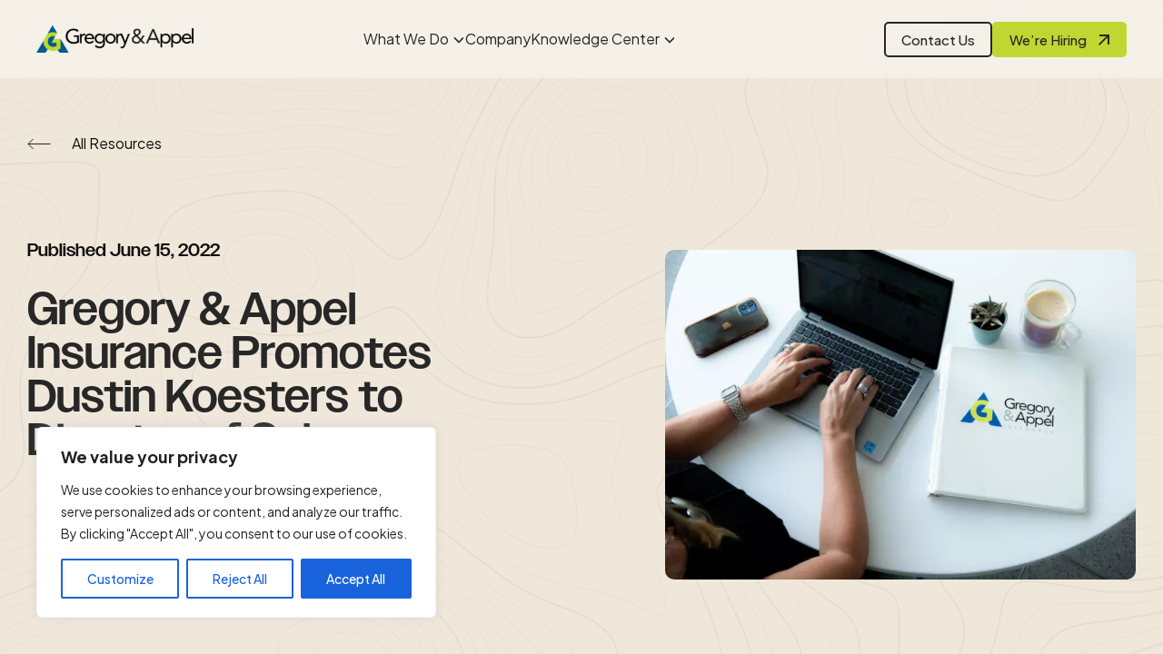

--- FILE ---
content_type: text/html; charset=UTF-8
request_url: https://www.gregoryappel.com/press/gregory-appel-insurance-promotes-dustin-koesters-to-director-of-sales/
body_size: 25345
content:
<!DOCTYPE html>
<html lang="en-US" >
<head>
<meta charset="UTF-8">
<meta name="viewport" content="width=device-width, initial-scale=1.0">
<!-- WP_HEAD() START -->
<script data-cfasync="false" data-no-defer="1" data-no-minify="1" data-no-optimize="1">var ewww_webp_supported=!1;function check_webp_feature(A,e){var w;e=void 0!==e?e:function(){},ewww_webp_supported?e(ewww_webp_supported):((w=new Image).onload=function(){ewww_webp_supported=0<w.width&&0<w.height,e&&e(ewww_webp_supported)},w.onerror=function(){e&&e(!1)},w.src="data:image/webp;base64,"+{alpha:"UklGRkoAAABXRUJQVlA4WAoAAAAQAAAAAAAAAAAAQUxQSAwAAAARBxAR/Q9ERP8DAABWUDggGAAAABQBAJ0BKgEAAQAAAP4AAA3AAP7mtQAAAA=="}[A])}check_webp_feature("alpha");</script><script data-cfasync="false" data-no-defer="1" data-no-minify="1" data-no-optimize="1">var Arrive=function(c,w){"use strict";if(c.MutationObserver&&"undefined"!=typeof HTMLElement){var r,a=0,u=(r=HTMLElement.prototype.matches||HTMLElement.prototype.webkitMatchesSelector||HTMLElement.prototype.mozMatchesSelector||HTMLElement.prototype.msMatchesSelector,{matchesSelector:function(e,t){return e instanceof HTMLElement&&r.call(e,t)},addMethod:function(e,t,r){var a=e[t];e[t]=function(){return r.length==arguments.length?r.apply(this,arguments):"function"==typeof a?a.apply(this,arguments):void 0}},callCallbacks:function(e,t){t&&t.options.onceOnly&&1==t.firedElems.length&&(e=[e[0]]);for(var r,a=0;r=e[a];a++)r&&r.callback&&r.callback.call(r.elem,r.elem);t&&t.options.onceOnly&&1==t.firedElems.length&&t.me.unbindEventWithSelectorAndCallback.call(t.target,t.selector,t.callback)},checkChildNodesRecursively:function(e,t,r,a){for(var i,n=0;i=e[n];n++)r(i,t,a)&&a.push({callback:t.callback,elem:i}),0<i.childNodes.length&&u.checkChildNodesRecursively(i.childNodes,t,r,a)},mergeArrays:function(e,t){var r,a={};for(r in e)e.hasOwnProperty(r)&&(a[r]=e[r]);for(r in t)t.hasOwnProperty(r)&&(a[r]=t[r]);return a},toElementsArray:function(e){return e=void 0!==e&&("number"!=typeof e.length||e===c)?[e]:e}}),e=(l.prototype.addEvent=function(e,t,r,a){a={target:e,selector:t,options:r,callback:a,firedElems:[]};return this._beforeAdding&&this._beforeAdding(a),this._eventsBucket.push(a),a},l.prototype.removeEvent=function(e){for(var t,r=this._eventsBucket.length-1;t=this._eventsBucket[r];r--)e(t)&&(this._beforeRemoving&&this._beforeRemoving(t),(t=this._eventsBucket.splice(r,1))&&t.length&&(t[0].callback=null))},l.prototype.beforeAdding=function(e){this._beforeAdding=e},l.prototype.beforeRemoving=function(e){this._beforeRemoving=e},l),t=function(i,n){var o=new e,l=this,s={fireOnAttributesModification:!1};return o.beforeAdding(function(t){var e=t.target;e!==c.document&&e!==c||(e=document.getElementsByTagName("html")[0]);var r=new MutationObserver(function(e){n.call(this,e,t)}),a=i(t.options);r.observe(e,a),t.observer=r,t.me=l}),o.beforeRemoving(function(e){e.observer.disconnect()}),this.bindEvent=function(e,t,r){t=u.mergeArrays(s,t);for(var a=u.toElementsArray(this),i=0;i<a.length;i++)o.addEvent(a[i],e,t,r)},this.unbindEvent=function(){var r=u.toElementsArray(this);o.removeEvent(function(e){for(var t=0;t<r.length;t++)if(this===w||e.target===r[t])return!0;return!1})},this.unbindEventWithSelectorOrCallback=function(r){var a=u.toElementsArray(this),i=r,e="function"==typeof r?function(e){for(var t=0;t<a.length;t++)if((this===w||e.target===a[t])&&e.callback===i)return!0;return!1}:function(e){for(var t=0;t<a.length;t++)if((this===w||e.target===a[t])&&e.selector===r)return!0;return!1};o.removeEvent(e)},this.unbindEventWithSelectorAndCallback=function(r,a){var i=u.toElementsArray(this);o.removeEvent(function(e){for(var t=0;t<i.length;t++)if((this===w||e.target===i[t])&&e.selector===r&&e.callback===a)return!0;return!1})},this},i=new function(){var s={fireOnAttributesModification:!1,onceOnly:!1,existing:!1};function n(e,t,r){return!(!u.matchesSelector(e,t.selector)||(e._id===w&&(e._id=a++),-1!=t.firedElems.indexOf(e._id)))&&(t.firedElems.push(e._id),!0)}var c=(i=new t(function(e){var t={attributes:!1,childList:!0,subtree:!0};return e.fireOnAttributesModification&&(t.attributes=!0),t},function(e,i){e.forEach(function(e){var t=e.addedNodes,r=e.target,a=[];null!==t&&0<t.length?u.checkChildNodesRecursively(t,i,n,a):"attributes"===e.type&&n(r,i)&&a.push({callback:i.callback,elem:r}),u.callCallbacks(a,i)})})).bindEvent;return i.bindEvent=function(e,t,r){t=void 0===r?(r=t,s):u.mergeArrays(s,t);var a=u.toElementsArray(this);if(t.existing){for(var i=[],n=0;n<a.length;n++)for(var o=a[n].querySelectorAll(e),l=0;l<o.length;l++)i.push({callback:r,elem:o[l]});if(t.onceOnly&&i.length)return r.call(i[0].elem,i[0].elem);setTimeout(u.callCallbacks,1,i)}c.call(this,e,t,r)},i},o=new function(){var a={};function i(e,t){return u.matchesSelector(e,t.selector)}var n=(o=new t(function(){return{childList:!0,subtree:!0}},function(e,r){e.forEach(function(e){var t=e.removedNodes,e=[];null!==t&&0<t.length&&u.checkChildNodesRecursively(t,r,i,e),u.callCallbacks(e,r)})})).bindEvent;return o.bindEvent=function(e,t,r){t=void 0===r?(r=t,a):u.mergeArrays(a,t),n.call(this,e,t,r)},o};d(HTMLElement.prototype),d(NodeList.prototype),d(HTMLCollection.prototype),d(HTMLDocument.prototype),d(Window.prototype);var n={};return s(i,n,"unbindAllArrive"),s(o,n,"unbindAllLeave"),n}function l(){this._eventsBucket=[],this._beforeAdding=null,this._beforeRemoving=null}function s(e,t,r){u.addMethod(t,r,e.unbindEvent),u.addMethod(t,r,e.unbindEventWithSelectorOrCallback),u.addMethod(t,r,e.unbindEventWithSelectorAndCallback)}function d(e){e.arrive=i.bindEvent,s(i,e,"unbindArrive"),e.leave=o.bindEvent,s(o,e,"unbindLeave")}}(window,void 0),ewww_webp_supported=!1;function check_webp_feature(e,t){var r;ewww_webp_supported?t(ewww_webp_supported):((r=new Image).onload=function(){ewww_webp_supported=0<r.width&&0<r.height,t(ewww_webp_supported)},r.onerror=function(){t(!1)},r.src="data:image/webp;base64,"+{alpha:"UklGRkoAAABXRUJQVlA4WAoAAAAQAAAAAAAAAAAAQUxQSAwAAAARBxAR/Q9ERP8DAABWUDggGAAAABQBAJ0BKgEAAQAAAP4AAA3AAP7mtQAAAA==",animation:"UklGRlIAAABXRUJQVlA4WAoAAAASAAAAAAAAAAAAQU5JTQYAAAD/////AABBTk1GJgAAAAAAAAAAAAAAAAAAAGQAAABWUDhMDQAAAC8AAAAQBxAREYiI/gcA"}[e])}function ewwwLoadImages(e){if(e){for(var t=document.querySelectorAll(".batch-image img, .image-wrapper a, .ngg-pro-masonry-item a, .ngg-galleria-offscreen-seo-wrapper a"),r=0,a=t.length;r<a;r++)ewwwAttr(t[r],"data-src",t[r].getAttribute("data-webp")),ewwwAttr(t[r],"data-thumbnail",t[r].getAttribute("data-webp-thumbnail"));for(var i=document.querySelectorAll("div.woocommerce-product-gallery__image"),r=0,a=i.length;r<a;r++)ewwwAttr(i[r],"data-thumb",i[r].getAttribute("data-webp-thumb"))}for(var n=document.querySelectorAll("video"),r=0,a=n.length;r<a;r++)ewwwAttr(n[r],"poster",e?n[r].getAttribute("data-poster-webp"):n[r].getAttribute("data-poster-image"));for(var o,l=document.querySelectorAll("img.ewww_webp_lazy_load"),r=0,a=l.length;r<a;r++)e&&(ewwwAttr(l[r],"data-lazy-srcset",l[r].getAttribute("data-lazy-srcset-webp")),ewwwAttr(l[r],"data-srcset",l[r].getAttribute("data-srcset-webp")),ewwwAttr(l[r],"data-lazy-src",l[r].getAttribute("data-lazy-src-webp")),ewwwAttr(l[r],"data-src",l[r].getAttribute("data-src-webp")),ewwwAttr(l[r],"data-orig-file",l[r].getAttribute("data-webp-orig-file")),ewwwAttr(l[r],"data-medium-file",l[r].getAttribute("data-webp-medium-file")),ewwwAttr(l[r],"data-large-file",l[r].getAttribute("data-webp-large-file")),null!=(o=l[r].getAttribute("srcset"))&&!1!==o&&o.includes("R0lGOD")&&ewwwAttr(l[r],"src",l[r].getAttribute("data-lazy-src-webp"))),l[r].className=l[r].className.replace(/\bewww_webp_lazy_load\b/,"");for(var s=document.querySelectorAll(".ewww_webp"),r=0,a=s.length;r<a;r++)e?(ewwwAttr(s[r],"srcset",s[r].getAttribute("data-srcset-webp")),ewwwAttr(s[r],"src",s[r].getAttribute("data-src-webp")),ewwwAttr(s[r],"data-orig-file",s[r].getAttribute("data-webp-orig-file")),ewwwAttr(s[r],"data-medium-file",s[r].getAttribute("data-webp-medium-file")),ewwwAttr(s[r],"data-large-file",s[r].getAttribute("data-webp-large-file")),ewwwAttr(s[r],"data-large_image",s[r].getAttribute("data-webp-large_image")),ewwwAttr(s[r],"data-src",s[r].getAttribute("data-webp-src"))):(ewwwAttr(s[r],"srcset",s[r].getAttribute("data-srcset-img")),ewwwAttr(s[r],"src",s[r].getAttribute("data-src-img"))),s[r].className=s[r].className.replace(/\bewww_webp\b/,"ewww_webp_loaded");window.jQuery&&jQuery.fn.isotope&&jQuery.fn.imagesLoaded&&(jQuery(".fusion-posts-container-infinite").imagesLoaded(function(){jQuery(".fusion-posts-container-infinite").hasClass("isotope")&&jQuery(".fusion-posts-container-infinite").isotope()}),jQuery(".fusion-portfolio:not(.fusion-recent-works) .fusion-portfolio-wrapper").imagesLoaded(function(){jQuery(".fusion-portfolio:not(.fusion-recent-works) .fusion-portfolio-wrapper").isotope()}))}function ewwwWebPInit(e){ewwwLoadImages(e),ewwwNggLoadGalleries(e),document.arrive(".ewww_webp",function(){ewwwLoadImages(e)}),document.arrive(".ewww_webp_lazy_load",function(){ewwwLoadImages(e)}),document.arrive("videos",function(){ewwwLoadImages(e)}),"loading"==document.readyState?document.addEventListener("DOMContentLoaded",ewwwJSONParserInit):("undefined"!=typeof galleries&&ewwwNggParseGalleries(e),ewwwWooParseVariations(e))}function ewwwAttr(e,t,r){null!=r&&!1!==r&&e.setAttribute(t,r)}function ewwwJSONParserInit(){"undefined"!=typeof galleries&&check_webp_feature("alpha",ewwwNggParseGalleries),check_webp_feature("alpha",ewwwWooParseVariations)}function ewwwWooParseVariations(e){if(e)for(var t=document.querySelectorAll("form.variations_form"),r=0,a=t.length;r<a;r++){var i=t[r].getAttribute("data-product_variations"),n=!1;try{for(var o in i=JSON.parse(i))void 0!==i[o]&&void 0!==i[o].image&&(void 0!==i[o].image.src_webp&&(i[o].image.src=i[o].image.src_webp,n=!0),void 0!==i[o].image.srcset_webp&&(i[o].image.srcset=i[o].image.srcset_webp,n=!0),void 0!==i[o].image.full_src_webp&&(i[o].image.full_src=i[o].image.full_src_webp,n=!0),void 0!==i[o].image.gallery_thumbnail_src_webp&&(i[o].image.gallery_thumbnail_src=i[o].image.gallery_thumbnail_src_webp,n=!0),void 0!==i[o].image.thumb_src_webp&&(i[o].image.thumb_src=i[o].image.thumb_src_webp,n=!0));n&&ewwwAttr(t[r],"data-product_variations",JSON.stringify(i))}catch(e){}}}function ewwwNggParseGalleries(e){if(e)for(var t in galleries){var r=galleries[t];galleries[t].images_list=ewwwNggParseImageList(r.images_list)}}function ewwwNggLoadGalleries(e){e&&document.addEventListener("ngg.galleria.themeadded",function(e,t){window.ngg_galleria._create_backup=window.ngg_galleria.create,window.ngg_galleria.create=function(e,t){var r=$(e).data("id");return galleries["gallery_"+r].images_list=ewwwNggParseImageList(galleries["gallery_"+r].images_list),window.ngg_galleria._create_backup(e,t)}})}function ewwwNggParseImageList(e){for(var t in e){var r=e[t];if(void 0!==r["image-webp"]&&(e[t].image=r["image-webp"],delete e[t]["image-webp"]),void 0!==r["thumb-webp"]&&(e[t].thumb=r["thumb-webp"],delete e[t]["thumb-webp"]),void 0!==r.full_image_webp&&(e[t].full_image=r.full_image_webp,delete e[t].full_image_webp),void 0!==r.srcsets)for(var a in r.srcsets)nggSrcset=r.srcsets[a],void 0!==r.srcsets[a+"-webp"]&&(e[t].srcsets[a]=r.srcsets[a+"-webp"],delete e[t].srcsets[a+"-webp"]);if(void 0!==r.full_srcsets)for(var i in r.full_srcsets)nggFSrcset=r.full_srcsets[i],void 0!==r.full_srcsets[i+"-webp"]&&(e[t].full_srcsets[i]=r.full_srcsets[i+"-webp"],delete e[t].full_srcsets[i+"-webp"])}return e}check_webp_feature("alpha",ewwwWebPInit);</script><link rel="preload" as="style" href="https://fonts.googleapis.com/css?family=Plus+Jakarta+Sans:100,200,300,400,500,600,700,800,900|Shadows+Into+Light:100,200,300,400,500,600,700,800,900|Inter:100,200,300,400,500,600,700,800,900" >
<link rel="stylesheet" href="https://fonts.googleapis.com/css?family=Plus+Jakarta+Sans:100,200,300,400,500,600,700,800,900|Shadows+Into+Light:100,200,300,400,500,600,700,800,900|Inter:100,200,300,400,500,600,700,800,900">
<link rel="preload" as="style" href="https://use.typekit.net/tnx7eug.css">
<link rel="stylesheet" href="https://use.typekit.net/tnx7eug.css">
<meta name='robots' content='index, follow, max-image-preview:large, max-snippet:-1, max-video-preview:-1' />

	<!-- This site is optimized with the Yoast SEO plugin v26.6 - https://yoast.com/wordpress/plugins/seo/ -->
	<title>Gregory &amp; Appel Insurance Promotes Dustin Koesters to Director of Sales - www.gregoryappel.com</title>
	<meta name="description" content="Gregory &amp; Appel Insurance (G&amp;A) announced the promotion of Dustin Koesters as its senior vice president &amp; director of sales." />
	<link rel="canonical" href="https://www.gregoryappel.com/press/gregory-appel-insurance-promotes-dustin-koesters-to-director-of-sales/" />
	<meta property="og:locale" content="en_US" />
	<meta property="og:type" content="article" />
	<meta property="og:title" content="Gregory &amp; Appel Insurance Promotes Dustin Koesters to Director of Sales - www.gregoryappel.com" />
	<meta property="og:description" content="Gregory &amp; Appel Insurance (G&amp;A) announced the promotion of Dustin Koesters as its senior vice president &amp; director of sales." />
	<meta property="og:url" content="https://www.gregoryappel.com/press/gregory-appel-insurance-promotes-dustin-koesters-to-director-of-sales/" />
	<meta property="og:site_name" content="www.gregoryappel.com" />
	<meta property="article:modified_time" content="2023-09-14T12:34:14+00:00" />
	<meta property="og:image" content="https://www.gregoryappel.com/wp-content/uploads/2022/06/Gregory-Appel-July-2023-282-scaled.jpg" />
	<meta property="og:image:width" content="2560" />
	<meta property="og:image:height" content="1704" />
	<meta property="og:image:type" content="image/jpeg" />
	<meta name="twitter:card" content="summary_large_image" />
	<meta name="twitter:label1" content="Est. reading time" />
	<meta name="twitter:data1" content="1 minute" />
	<script type="application/ld+json" class="yoast-schema-graph">{"@context":"https://schema.org","@graph":[{"@type":"WebPage","@id":"https://www.gregoryappel.com/press/gregory-appel-insurance-promotes-dustin-koesters-to-director-of-sales/","url":"https://www.gregoryappel.com/press/gregory-appel-insurance-promotes-dustin-koesters-to-director-of-sales/","name":"Gregory &amp; Appel Insurance Promotes Dustin Koesters to Director of Sales - www.gregoryappel.com","isPartOf":{"@id":"https://www.gregoryappel.com/#website"},"primaryImageOfPage":{"@id":"https://www.gregoryappel.com/press/gregory-appel-insurance-promotes-dustin-koesters-to-director-of-sales/#primaryimage"},"image":{"@id":"https://www.gregoryappel.com/press/gregory-appel-insurance-promotes-dustin-koesters-to-director-of-sales/#primaryimage"},"thumbnailUrl":"https://www.gregoryappel.com/wp-content/uploads/2022/06/Gregory-Appel-July-2023-282-scaled.jpg","datePublished":"2022-06-15T08:11:00+00:00","dateModified":"2023-09-14T12:34:14+00:00","description":"Gregory & Appel Insurance (G&A) announced the promotion of Dustin Koesters as its senior vice president & director of sales.","breadcrumb":{"@id":"https://www.gregoryappel.com/press/gregory-appel-insurance-promotes-dustin-koesters-to-director-of-sales/#breadcrumb"},"inLanguage":"en-US","potentialAction":[{"@type":"ReadAction","target":["https://www.gregoryappel.com/press/gregory-appel-insurance-promotes-dustin-koesters-to-director-of-sales/"]}]},{"@type":"ImageObject","inLanguage":"en-US","@id":"https://www.gregoryappel.com/press/gregory-appel-insurance-promotes-dustin-koesters-to-director-of-sales/#primaryimage","url":"https://www.gregoryappel.com/wp-content/uploads/2022/06/Gregory-Appel-July-2023-282-scaled.jpg","contentUrl":"https://www.gregoryappel.com/wp-content/uploads/2022/06/Gregory-Appel-July-2023-282-scaled.jpg","width":2560,"height":1704,"caption":"Director of Sales"},{"@type":"BreadcrumbList","@id":"https://www.gregoryappel.com/press/gregory-appel-insurance-promotes-dustin-koesters-to-director-of-sales/#breadcrumb","itemListElement":[{"@type":"ListItem","position":1,"name":"Home","item":"https://www.gregoryappel.com/"},{"@type":"ListItem","position":2,"name":"Gregory &amp; Appel Insurance Promotes Dustin Koesters to Director of Sales"}]},{"@type":"WebSite","@id":"https://www.gregoryappel.com/#website","url":"https://www.gregoryappel.com/","name":"gregoryandappel.com","description":"Securing Tomorrow Since 1884","publisher":{"@id":"https://www.gregoryappel.com/#organization"},"potentialAction":[{"@type":"SearchAction","target":{"@type":"EntryPoint","urlTemplate":"https://www.gregoryappel.com/?s={search_term_string}"},"query-input":{"@type":"PropertyValueSpecification","valueRequired":true,"valueName":"search_term_string"}}],"inLanguage":"en-US"},{"@type":"Organization","@id":"https://www.gregoryappel.com/#organization","name":"Gregory and Appel","url":"https://www.gregoryappel.com/","logo":{"@type":"ImageObject","inLanguage":"en-US","@id":"https://www.gregoryappel.com/#/schema/logo/image/","url":"https://www.gregoryappel.com/wp-content/uploads/2023/08/image-271-1.png","contentUrl":"https://www.gregoryappel.com/wp-content/uploads/2023/08/image-271-1.png","width":352,"height":62,"caption":"Gregory and Appel"},"image":{"@id":"https://www.gregoryappel.com/#/schema/logo/image/"}}]}</script>
	<!-- / Yoast SEO plugin. -->


<link rel='dns-prefetch' href='//js.hs-scripts.com' />
<link rel="alternate" type="application/rss+xml" title="www.gregoryappel.com &raquo; Feed" href="https://www.gregoryappel.com/feed/" />
<link rel="alternate" type="application/rss+xml" title="www.gregoryappel.com &raquo; Comments Feed" href="https://www.gregoryappel.com/comments/feed/" />
<link rel="alternate" title="oEmbed (JSON)" type="application/json+oembed" href="https://www.gregoryappel.com/wp-json/oembed/1.0/embed?url=https%3A%2F%2Fwww.gregoryappel.com%2Fpress%2Fgregory-appel-insurance-promotes-dustin-koesters-to-director-of-sales%2F" />
<link rel="alternate" title="oEmbed (XML)" type="text/xml+oembed" href="https://www.gregoryappel.com/wp-json/oembed/1.0/embed?url=https%3A%2F%2Fwww.gregoryappel.com%2Fpress%2Fgregory-appel-insurance-promotes-dustin-koesters-to-director-of-sales%2F&#038;format=xml" />
<style id='wp-img-auto-sizes-contain-inline-css'>
img:is([sizes=auto i],[sizes^="auto," i]){contain-intrinsic-size:3000px 1500px}
/*# sourceURL=wp-img-auto-sizes-contain-inline-css */
</style>
<style id='wp-emoji-styles-inline-css'>

	img.wp-smiley, img.emoji {
		display: inline !important;
		border: none !important;
		box-shadow: none !important;
		height: 1em !important;
		width: 1em !important;
		margin: 0 0.07em !important;
		vertical-align: -0.1em !important;
		background: none !important;
		padding: 0 !important;
	}
/*# sourceURL=wp-emoji-styles-inline-css */
</style>
<style id='wp-block-library-inline-css'>
:root{--wp-block-synced-color:#7a00df;--wp-block-synced-color--rgb:122,0,223;--wp-bound-block-color:var(--wp-block-synced-color);--wp-editor-canvas-background:#ddd;--wp-admin-theme-color:#007cba;--wp-admin-theme-color--rgb:0,124,186;--wp-admin-theme-color-darker-10:#006ba1;--wp-admin-theme-color-darker-10--rgb:0,107,160.5;--wp-admin-theme-color-darker-20:#005a87;--wp-admin-theme-color-darker-20--rgb:0,90,135;--wp-admin-border-width-focus:2px}@media (min-resolution:192dpi){:root{--wp-admin-border-width-focus:1.5px}}.wp-element-button{cursor:pointer}:root .has-very-light-gray-background-color{background-color:#eee}:root .has-very-dark-gray-background-color{background-color:#313131}:root .has-very-light-gray-color{color:#eee}:root .has-very-dark-gray-color{color:#313131}:root .has-vivid-green-cyan-to-vivid-cyan-blue-gradient-background{background:linear-gradient(135deg,#00d084,#0693e3)}:root .has-purple-crush-gradient-background{background:linear-gradient(135deg,#34e2e4,#4721fb 50%,#ab1dfe)}:root .has-hazy-dawn-gradient-background{background:linear-gradient(135deg,#faaca8,#dad0ec)}:root .has-subdued-olive-gradient-background{background:linear-gradient(135deg,#fafae1,#67a671)}:root .has-atomic-cream-gradient-background{background:linear-gradient(135deg,#fdd79a,#004a59)}:root .has-nightshade-gradient-background{background:linear-gradient(135deg,#330968,#31cdcf)}:root .has-midnight-gradient-background{background:linear-gradient(135deg,#020381,#2874fc)}:root{--wp--preset--font-size--normal:16px;--wp--preset--font-size--huge:42px}.has-regular-font-size{font-size:1em}.has-larger-font-size{font-size:2.625em}.has-normal-font-size{font-size:var(--wp--preset--font-size--normal)}.has-huge-font-size{font-size:var(--wp--preset--font-size--huge)}.has-text-align-center{text-align:center}.has-text-align-left{text-align:left}.has-text-align-right{text-align:right}.has-fit-text{white-space:nowrap!important}#end-resizable-editor-section{display:none}.aligncenter{clear:both}.items-justified-left{justify-content:flex-start}.items-justified-center{justify-content:center}.items-justified-right{justify-content:flex-end}.items-justified-space-between{justify-content:space-between}.screen-reader-text{border:0;clip-path:inset(50%);height:1px;margin:-1px;overflow:hidden;padding:0;position:absolute;width:1px;word-wrap:normal!important}.screen-reader-text:focus{background-color:#ddd;clip-path:none;color:#444;display:block;font-size:1em;height:auto;left:5px;line-height:normal;padding:15px 23px 14px;text-decoration:none;top:5px;width:auto;z-index:100000}html :where(.has-border-color){border-style:solid}html :where([style*=border-top-color]){border-top-style:solid}html :where([style*=border-right-color]){border-right-style:solid}html :where([style*=border-bottom-color]){border-bottom-style:solid}html :where([style*=border-left-color]){border-left-style:solid}html :where([style*=border-width]){border-style:solid}html :where([style*=border-top-width]){border-top-style:solid}html :where([style*=border-right-width]){border-right-style:solid}html :where([style*=border-bottom-width]){border-bottom-style:solid}html :where([style*=border-left-width]){border-left-style:solid}html :where(img[class*=wp-image-]){height:auto;max-width:100%}:where(figure){margin:0 0 1em}html :where(.is-position-sticky){--wp-admin--admin-bar--position-offset:var(--wp-admin--admin-bar--height,0px)}@media screen and (max-width:600px){html :where(.is-position-sticky){--wp-admin--admin-bar--position-offset:0px}}
/*# sourceURL=/wp-includes/css/dist/block-library/common.min.css */
</style>
<style id='classic-theme-styles-inline-css'>
/*! This file is auto-generated */
.wp-block-button__link{color:#fff;background-color:#32373c;border-radius:9999px;box-shadow:none;text-decoration:none;padding:calc(.667em + 2px) calc(1.333em + 2px);font-size:1.125em}.wp-block-file__button{background:#32373c;color:#fff;text-decoration:none}
/*# sourceURL=/wp-includes/css/classic-themes.min.css */
</style>
<style id='global-styles-inline-css'>
:root{--wp--preset--aspect-ratio--square: 1;--wp--preset--aspect-ratio--4-3: 4/3;--wp--preset--aspect-ratio--3-4: 3/4;--wp--preset--aspect-ratio--3-2: 3/2;--wp--preset--aspect-ratio--2-3: 2/3;--wp--preset--aspect-ratio--16-9: 16/9;--wp--preset--aspect-ratio--9-16: 9/16;--wp--preset--color--black: #000000;--wp--preset--color--cyan-bluish-gray: #abb8c3;--wp--preset--color--white: #ffffff;--wp--preset--color--pale-pink: #f78da7;--wp--preset--color--vivid-red: #cf2e2e;--wp--preset--color--luminous-vivid-orange: #ff6900;--wp--preset--color--luminous-vivid-amber: #fcb900;--wp--preset--color--light-green-cyan: #7bdcb5;--wp--preset--color--vivid-green-cyan: #00d084;--wp--preset--color--pale-cyan-blue: #8ed1fc;--wp--preset--color--vivid-cyan-blue: #0693e3;--wp--preset--color--vivid-purple: #9b51e0;--wp--preset--color--base: #f9f9f9;--wp--preset--color--base-2: #ffffff;--wp--preset--color--contrast: #111111;--wp--preset--color--contrast-2: #636363;--wp--preset--color--contrast-3: #A4A4A4;--wp--preset--color--accent: #cfcabe;--wp--preset--color--accent-2: #c2a990;--wp--preset--color--accent-3: #d8613c;--wp--preset--color--accent-4: #b1c5a4;--wp--preset--color--accent-5: #b5bdbc;--wp--preset--gradient--vivid-cyan-blue-to-vivid-purple: linear-gradient(135deg,rgb(6,147,227) 0%,rgb(155,81,224) 100%);--wp--preset--gradient--light-green-cyan-to-vivid-green-cyan: linear-gradient(135deg,rgb(122,220,180) 0%,rgb(0,208,130) 100%);--wp--preset--gradient--luminous-vivid-amber-to-luminous-vivid-orange: linear-gradient(135deg,rgb(252,185,0) 0%,rgb(255,105,0) 100%);--wp--preset--gradient--luminous-vivid-orange-to-vivid-red: linear-gradient(135deg,rgb(255,105,0) 0%,rgb(207,46,46) 100%);--wp--preset--gradient--very-light-gray-to-cyan-bluish-gray: linear-gradient(135deg,rgb(238,238,238) 0%,rgb(169,184,195) 100%);--wp--preset--gradient--cool-to-warm-spectrum: linear-gradient(135deg,rgb(74,234,220) 0%,rgb(151,120,209) 20%,rgb(207,42,186) 40%,rgb(238,44,130) 60%,rgb(251,105,98) 80%,rgb(254,248,76) 100%);--wp--preset--gradient--blush-light-purple: linear-gradient(135deg,rgb(255,206,236) 0%,rgb(152,150,240) 100%);--wp--preset--gradient--blush-bordeaux: linear-gradient(135deg,rgb(254,205,165) 0%,rgb(254,45,45) 50%,rgb(107,0,62) 100%);--wp--preset--gradient--luminous-dusk: linear-gradient(135deg,rgb(255,203,112) 0%,rgb(199,81,192) 50%,rgb(65,88,208) 100%);--wp--preset--gradient--pale-ocean: linear-gradient(135deg,rgb(255,245,203) 0%,rgb(182,227,212) 50%,rgb(51,167,181) 100%);--wp--preset--gradient--electric-grass: linear-gradient(135deg,rgb(202,248,128) 0%,rgb(113,206,126) 100%);--wp--preset--gradient--midnight: linear-gradient(135deg,rgb(2,3,129) 0%,rgb(40,116,252) 100%);--wp--preset--gradient--gradient-1: linear-gradient(to bottom, #cfcabe 0%, #F9F9F9 100%);--wp--preset--gradient--gradient-2: linear-gradient(to bottom, #C2A990 0%, #F9F9F9 100%);--wp--preset--gradient--gradient-3: linear-gradient(to bottom, #D8613C 0%, #F9F9F9 100%);--wp--preset--gradient--gradient-4: linear-gradient(to bottom, #B1C5A4 0%, #F9F9F9 100%);--wp--preset--gradient--gradient-5: linear-gradient(to bottom, #B5BDBC 0%, #F9F9F9 100%);--wp--preset--gradient--gradient-6: linear-gradient(to bottom, #A4A4A4 0%, #F9F9F9 100%);--wp--preset--gradient--gradient-7: linear-gradient(to bottom, #cfcabe 50%, #F9F9F9 50%);--wp--preset--gradient--gradient-8: linear-gradient(to bottom, #C2A990 50%, #F9F9F9 50%);--wp--preset--gradient--gradient-9: linear-gradient(to bottom, #D8613C 50%, #F9F9F9 50%);--wp--preset--gradient--gradient-10: linear-gradient(to bottom, #B1C5A4 50%, #F9F9F9 50%);--wp--preset--gradient--gradient-11: linear-gradient(to bottom, #B5BDBC 50%, #F9F9F9 50%);--wp--preset--gradient--gradient-12: linear-gradient(to bottom, #A4A4A4 50%, #F9F9F9 50%);--wp--preset--font-size--small: 0.9rem;--wp--preset--font-size--medium: 1.05rem;--wp--preset--font-size--large: clamp(1.39rem, 1.39rem + ((1vw - 0.2rem) * 0.767), 1.85rem);--wp--preset--font-size--x-large: clamp(1.85rem, 1.85rem + ((1vw - 0.2rem) * 1.083), 2.5rem);--wp--preset--font-size--xx-large: clamp(2.5rem, 2.5rem + ((1vw - 0.2rem) * 1.283), 3.27rem);--wp--preset--font-family--body: "Inter", sans-serif;--wp--preset--font-family--heading: Cardo;--wp--preset--font-family--system-sans-serif: -apple-system, BlinkMacSystemFont, avenir next, avenir, segoe ui, helvetica neue, helvetica, Cantarell, Ubuntu, roboto, noto, arial, sans-serif;--wp--preset--font-family--system-serif: Iowan Old Style, Apple Garamond, Baskerville, Times New Roman, Droid Serif, Times, Source Serif Pro, serif, Apple Color Emoji, Segoe UI Emoji, Segoe UI Symbol;--wp--preset--spacing--20: min(1.5rem, 2vw);--wp--preset--spacing--30: min(2.5rem, 3vw);--wp--preset--spacing--40: min(4rem, 5vw);--wp--preset--spacing--50: min(6.5rem, 8vw);--wp--preset--spacing--60: min(10.5rem, 13vw);--wp--preset--spacing--70: 3.38rem;--wp--preset--spacing--80: 5.06rem;--wp--preset--spacing--10: 1rem;--wp--preset--shadow--natural: 6px 6px 9px rgba(0, 0, 0, 0.2);--wp--preset--shadow--deep: 12px 12px 50px rgba(0, 0, 0, 0.4);--wp--preset--shadow--sharp: 6px 6px 0px rgba(0, 0, 0, 0.2);--wp--preset--shadow--outlined: 6px 6px 0px -3px rgb(255, 255, 255), 6px 6px rgb(0, 0, 0);--wp--preset--shadow--crisp: 6px 6px 0px rgb(0, 0, 0);}:root :where(.is-layout-flow) > :first-child{margin-block-start: 0;}:root :where(.is-layout-flow) > :last-child{margin-block-end: 0;}:root :where(.is-layout-flow) > *{margin-block-start: 1.2rem;margin-block-end: 0;}:root :where(.is-layout-constrained) > :first-child{margin-block-start: 0;}:root :where(.is-layout-constrained) > :last-child{margin-block-end: 0;}:root :where(.is-layout-constrained) > *{margin-block-start: 1.2rem;margin-block-end: 0;}:root :where(.is-layout-flex){gap: 1.2rem;}:root :where(.is-layout-grid){gap: 1.2rem;}body .is-layout-flex{display: flex;}.is-layout-flex{flex-wrap: wrap;align-items: center;}.is-layout-flex > :is(*, div){margin: 0;}body .is-layout-grid{display: grid;}.is-layout-grid > :is(*, div){margin: 0;}.has-black-color{color: var(--wp--preset--color--black) !important;}.has-cyan-bluish-gray-color{color: var(--wp--preset--color--cyan-bluish-gray) !important;}.has-white-color{color: var(--wp--preset--color--white) !important;}.has-pale-pink-color{color: var(--wp--preset--color--pale-pink) !important;}.has-vivid-red-color{color: var(--wp--preset--color--vivid-red) !important;}.has-luminous-vivid-orange-color{color: var(--wp--preset--color--luminous-vivid-orange) !important;}.has-luminous-vivid-amber-color{color: var(--wp--preset--color--luminous-vivid-amber) !important;}.has-light-green-cyan-color{color: var(--wp--preset--color--light-green-cyan) !important;}.has-vivid-green-cyan-color{color: var(--wp--preset--color--vivid-green-cyan) !important;}.has-pale-cyan-blue-color{color: var(--wp--preset--color--pale-cyan-blue) !important;}.has-vivid-cyan-blue-color{color: var(--wp--preset--color--vivid-cyan-blue) !important;}.has-vivid-purple-color{color: var(--wp--preset--color--vivid-purple) !important;}.has-black-background-color{background-color: var(--wp--preset--color--black) !important;}.has-cyan-bluish-gray-background-color{background-color: var(--wp--preset--color--cyan-bluish-gray) !important;}.has-white-background-color{background-color: var(--wp--preset--color--white) !important;}.has-pale-pink-background-color{background-color: var(--wp--preset--color--pale-pink) !important;}.has-vivid-red-background-color{background-color: var(--wp--preset--color--vivid-red) !important;}.has-luminous-vivid-orange-background-color{background-color: var(--wp--preset--color--luminous-vivid-orange) !important;}.has-luminous-vivid-amber-background-color{background-color: var(--wp--preset--color--luminous-vivid-amber) !important;}.has-light-green-cyan-background-color{background-color: var(--wp--preset--color--light-green-cyan) !important;}.has-vivid-green-cyan-background-color{background-color: var(--wp--preset--color--vivid-green-cyan) !important;}.has-pale-cyan-blue-background-color{background-color: var(--wp--preset--color--pale-cyan-blue) !important;}.has-vivid-cyan-blue-background-color{background-color: var(--wp--preset--color--vivid-cyan-blue) !important;}.has-vivid-purple-background-color{background-color: var(--wp--preset--color--vivid-purple) !important;}.has-black-border-color{border-color: var(--wp--preset--color--black) !important;}.has-cyan-bluish-gray-border-color{border-color: var(--wp--preset--color--cyan-bluish-gray) !important;}.has-white-border-color{border-color: var(--wp--preset--color--white) !important;}.has-pale-pink-border-color{border-color: var(--wp--preset--color--pale-pink) !important;}.has-vivid-red-border-color{border-color: var(--wp--preset--color--vivid-red) !important;}.has-luminous-vivid-orange-border-color{border-color: var(--wp--preset--color--luminous-vivid-orange) !important;}.has-luminous-vivid-amber-border-color{border-color: var(--wp--preset--color--luminous-vivid-amber) !important;}.has-light-green-cyan-border-color{border-color: var(--wp--preset--color--light-green-cyan) !important;}.has-vivid-green-cyan-border-color{border-color: var(--wp--preset--color--vivid-green-cyan) !important;}.has-pale-cyan-blue-border-color{border-color: var(--wp--preset--color--pale-cyan-blue) !important;}.has-vivid-cyan-blue-border-color{border-color: var(--wp--preset--color--vivid-cyan-blue) !important;}.has-vivid-purple-border-color{border-color: var(--wp--preset--color--vivid-purple) !important;}.has-vivid-cyan-blue-to-vivid-purple-gradient-background{background: var(--wp--preset--gradient--vivid-cyan-blue-to-vivid-purple) !important;}.has-light-green-cyan-to-vivid-green-cyan-gradient-background{background: var(--wp--preset--gradient--light-green-cyan-to-vivid-green-cyan) !important;}.has-luminous-vivid-amber-to-luminous-vivid-orange-gradient-background{background: var(--wp--preset--gradient--luminous-vivid-amber-to-luminous-vivid-orange) !important;}.has-luminous-vivid-orange-to-vivid-red-gradient-background{background: var(--wp--preset--gradient--luminous-vivid-orange-to-vivid-red) !important;}.has-very-light-gray-to-cyan-bluish-gray-gradient-background{background: var(--wp--preset--gradient--very-light-gray-to-cyan-bluish-gray) !important;}.has-cool-to-warm-spectrum-gradient-background{background: var(--wp--preset--gradient--cool-to-warm-spectrum) !important;}.has-blush-light-purple-gradient-background{background: var(--wp--preset--gradient--blush-light-purple) !important;}.has-blush-bordeaux-gradient-background{background: var(--wp--preset--gradient--blush-bordeaux) !important;}.has-luminous-dusk-gradient-background{background: var(--wp--preset--gradient--luminous-dusk) !important;}.has-pale-ocean-gradient-background{background: var(--wp--preset--gradient--pale-ocean) !important;}.has-electric-grass-gradient-background{background: var(--wp--preset--gradient--electric-grass) !important;}.has-midnight-gradient-background{background: var(--wp--preset--gradient--midnight) !important;}.has-small-font-size{font-size: var(--wp--preset--font-size--small) !important;}.has-medium-font-size{font-size: var(--wp--preset--font-size--medium) !important;}.has-large-font-size{font-size: var(--wp--preset--font-size--large) !important;}.has-x-large-font-size{font-size: var(--wp--preset--font-size--x-large) !important;}
/*# sourceURL=global-styles-inline-css */
</style>
<link rel='stylesheet' id='oxygen-css' href='https://www.gregoryappel.com/wp-content/plugins/oxygen/component-framework/oxygen.css?ver=4.9.4' media='all' />
<style id='wpgb-head-inline-css'>
.wp-grid-builder:not(.wpgb-template),.wpgb-facet{opacity:0.01}.wpgb-facet fieldset{margin:0;padding:0;border:none;outline:none;box-shadow:none}.wpgb-facet fieldset:last-child{margin-bottom:40px;}.wpgb-facet fieldset legend.wpgb-sr-only{height:1px;width:1px}
/*# sourceURL=wpgb-head-inline-css */
</style>
<script id="cookie-law-info-js-extra">
var _ckyConfig = {"_ipData":[],"_assetsURL":"https://www.gregoryappel.com/wp-content/plugins/cookie-law-info/lite/frontend/images/","_publicURL":"https://www.gregoryappel.com","_expiry":"365","_categories":[{"name":"Necessary","slug":"necessary","isNecessary":true,"ccpaDoNotSell":true,"cookies":[],"active":true,"defaultConsent":{"gdpr":true,"ccpa":true}},{"name":"Functional","slug":"functional","isNecessary":false,"ccpaDoNotSell":true,"cookies":[],"active":true,"defaultConsent":{"gdpr":false,"ccpa":false}},{"name":"Analytics","slug":"analytics","isNecessary":false,"ccpaDoNotSell":true,"cookies":[],"active":true,"defaultConsent":{"gdpr":false,"ccpa":false}},{"name":"Performance","slug":"performance","isNecessary":false,"ccpaDoNotSell":true,"cookies":[],"active":true,"defaultConsent":{"gdpr":false,"ccpa":false}},{"name":"Advertisement","slug":"advertisement","isNecessary":false,"ccpaDoNotSell":true,"cookies":[],"active":true,"defaultConsent":{"gdpr":false,"ccpa":false}}],"_activeLaw":"gdpr","_rootDomain":"","_block":"1","_showBanner":"1","_bannerConfig":{"settings":{"type":"box","preferenceCenterType":"popup","position":"bottom-left","applicableLaw":"gdpr"},"behaviours":{"reloadBannerOnAccept":false,"loadAnalyticsByDefault":false,"animations":{"onLoad":"animate","onHide":"sticky"}},"config":{"revisitConsent":{"status":true,"tag":"revisit-consent","position":"bottom-left","meta":{"url":"#"},"styles":{"background-color":"#0056A7"},"elements":{"title":{"type":"text","tag":"revisit-consent-title","status":true,"styles":{"color":"#0056a7"}}}},"preferenceCenter":{"toggle":{"status":true,"tag":"detail-category-toggle","type":"toggle","states":{"active":{"styles":{"background-color":"#1863DC"}},"inactive":{"styles":{"background-color":"#D0D5D2"}}}}},"categoryPreview":{"status":false,"toggle":{"status":true,"tag":"detail-category-preview-toggle","type":"toggle","states":{"active":{"styles":{"background-color":"#1863DC"}},"inactive":{"styles":{"background-color":"#D0D5D2"}}}}},"videoPlaceholder":{"status":true,"styles":{"background-color":"#000000","border-color":"#000000","color":"#ffffff"}},"readMore":{"status":false,"tag":"readmore-button","type":"link","meta":{"noFollow":true,"newTab":true},"styles":{"color":"#1863DC","background-color":"transparent","border-color":"transparent"}},"showMore":{"status":true,"tag":"show-desc-button","type":"button","styles":{"color":"#1863DC"}},"showLess":{"status":true,"tag":"hide-desc-button","type":"button","styles":{"color":"#1863DC"}},"alwaysActive":{"status":true,"tag":"always-active","styles":{"color":"#008000"}},"manualLinks":{"status":true,"tag":"manual-links","type":"link","styles":{"color":"#1863DC"}},"auditTable":{"status":true},"optOption":{"status":true,"toggle":{"status":true,"tag":"optout-option-toggle","type":"toggle","states":{"active":{"styles":{"background-color":"#1863dc"}},"inactive":{"styles":{"background-color":"#FFFFFF"}}}}}}},"_version":"3.3.9","_logConsent":"1","_tags":[{"tag":"accept-button","styles":{"color":"#FFFFFF","background-color":"#1863DC","border-color":"#1863DC"}},{"tag":"reject-button","styles":{"color":"#1863DC","background-color":"transparent","border-color":"#1863DC"}},{"tag":"settings-button","styles":{"color":"#1863DC","background-color":"transparent","border-color":"#1863DC"}},{"tag":"readmore-button","styles":{"color":"#1863DC","background-color":"transparent","border-color":"transparent"}},{"tag":"donotsell-button","styles":{"color":"#1863DC","background-color":"transparent","border-color":"transparent"}},{"tag":"show-desc-button","styles":{"color":"#1863DC"}},{"tag":"hide-desc-button","styles":{"color":"#1863DC"}},{"tag":"cky-always-active","styles":[]},{"tag":"cky-link","styles":[]},{"tag":"accept-button","styles":{"color":"#FFFFFF","background-color":"#1863DC","border-color":"#1863DC"}},{"tag":"revisit-consent","styles":{"background-color":"#0056A7"}}],"_shortCodes":[{"key":"cky_readmore","content":"\u003Ca href=\"#\" class=\"cky-policy\" aria-label=\"Cookie Policy\" target=\"_blank\" rel=\"noopener\" data-cky-tag=\"readmore-button\"\u003ECookie Policy\u003C/a\u003E","tag":"readmore-button","status":false,"attributes":{"rel":"nofollow","target":"_blank"}},{"key":"cky_show_desc","content":"\u003Cbutton class=\"cky-show-desc-btn\" data-cky-tag=\"show-desc-button\" aria-label=\"Show more\"\u003EShow more\u003C/button\u003E","tag":"show-desc-button","status":true,"attributes":[]},{"key":"cky_hide_desc","content":"\u003Cbutton class=\"cky-show-desc-btn\" data-cky-tag=\"hide-desc-button\" aria-label=\"Show less\"\u003EShow less\u003C/button\u003E","tag":"hide-desc-button","status":true,"attributes":[]},{"key":"cky_optout_show_desc","content":"[cky_optout_show_desc]","tag":"optout-show-desc-button","status":true,"attributes":[]},{"key":"cky_optout_hide_desc","content":"[cky_optout_hide_desc]","tag":"optout-hide-desc-button","status":true,"attributes":[]},{"key":"cky_category_toggle_label","content":"[cky_{{status}}_category_label] [cky_preference_{{category_slug}}_title]","tag":"","status":true,"attributes":[]},{"key":"cky_enable_category_label","content":"Enable","tag":"","status":true,"attributes":[]},{"key":"cky_disable_category_label","content":"Disable","tag":"","status":true,"attributes":[]},{"key":"cky_video_placeholder","content":"\u003Cdiv class=\"video-placeholder-normal\" data-cky-tag=\"video-placeholder\" id=\"[UNIQUEID]\"\u003E\u003Cp class=\"video-placeholder-text-normal\" data-cky-tag=\"placeholder-title\"\u003EPlease accept cookies to access this content\u003C/p\u003E\u003C/div\u003E","tag":"","status":true,"attributes":[]},{"key":"cky_enable_optout_label","content":"Enable","tag":"","status":true,"attributes":[]},{"key":"cky_disable_optout_label","content":"Disable","tag":"","status":true,"attributes":[]},{"key":"cky_optout_toggle_label","content":"[cky_{{status}}_optout_label] [cky_optout_option_title]","tag":"","status":true,"attributes":[]},{"key":"cky_optout_option_title","content":"Do Not Sell or Share My Personal Information","tag":"","status":true,"attributes":[]},{"key":"cky_optout_close_label","content":"Close","tag":"","status":true,"attributes":[]},{"key":"cky_preference_close_label","content":"Close","tag":"","status":true,"attributes":[]}],"_rtl":"","_language":"en","_providersToBlock":[]};
var _ckyStyles = {"css":".cky-overlay{background: #000000; opacity: 0.4; position: fixed; top: 0; left: 0; width: 100%; height: 100%; z-index: 99999999;}.cky-hide{display: none;}.cky-btn-revisit-wrapper{display: flex; align-items: center; justify-content: center; background: #0056a7; width: 45px; height: 45px; border-radius: 50%; position: fixed; z-index: 999999; cursor: pointer;}.cky-revisit-bottom-left{bottom: 15px; left: 15px;}.cky-revisit-bottom-right{bottom: 15px; right: 15px;}.cky-btn-revisit-wrapper .cky-btn-revisit{display: flex; align-items: center; justify-content: center; background: none; border: none; cursor: pointer; position: relative; margin: 0; padding: 0;}.cky-btn-revisit-wrapper .cky-btn-revisit img{max-width: fit-content; margin: 0; height: 30px; width: 30px;}.cky-revisit-bottom-left:hover::before{content: attr(data-tooltip); position: absolute; background: #4e4b66; color: #ffffff; left: calc(100% + 7px); font-size: 12px; line-height: 16px; width: max-content; padding: 4px 8px; border-radius: 4px;}.cky-revisit-bottom-left:hover::after{position: absolute; content: \"\"; border: 5px solid transparent; left: calc(100% + 2px); border-left-width: 0; border-right-color: #4e4b66;}.cky-revisit-bottom-right:hover::before{content: attr(data-tooltip); position: absolute; background: #4e4b66; color: #ffffff; right: calc(100% + 7px); font-size: 12px; line-height: 16px; width: max-content; padding: 4px 8px; border-radius: 4px;}.cky-revisit-bottom-right:hover::after{position: absolute; content: \"\"; border: 5px solid transparent; right: calc(100% + 2px); border-right-width: 0; border-left-color: #4e4b66;}.cky-revisit-hide{display: none;}.cky-consent-container{position: fixed; width: 440px; box-sizing: border-box; z-index: 9999999; border-radius: 6px;}.cky-consent-container .cky-consent-bar{background: #ffffff; border: 1px solid; padding: 20px 26px; box-shadow: 0 -1px 10px 0 #acabab4d; border-radius: 6px;}.cky-box-bottom-left{bottom: 40px; left: 40px;}.cky-box-bottom-right{bottom: 40px; right: 40px;}.cky-box-top-left{top: 40px; left: 40px;}.cky-box-top-right{top: 40px; right: 40px;}.cky-custom-brand-logo-wrapper .cky-custom-brand-logo{width: 100px; height: auto; margin: 0 0 12px 0;}.cky-notice .cky-title{color: #212121; font-weight: 700; font-size: 18px; line-height: 24px; margin: 0 0 12px 0;}.cky-notice-des *,.cky-preference-content-wrapper *,.cky-accordion-header-des *,.cky-gpc-wrapper .cky-gpc-desc *{font-size: 14px;}.cky-notice-des{color: #212121; font-size: 14px; line-height: 24px; font-weight: 400;}.cky-notice-des img{height: 25px; width: 25px;}.cky-consent-bar .cky-notice-des p,.cky-gpc-wrapper .cky-gpc-desc p,.cky-preference-body-wrapper .cky-preference-content-wrapper p,.cky-accordion-header-wrapper .cky-accordion-header-des p,.cky-cookie-des-table li div:last-child p{color: inherit; margin-top: 0; overflow-wrap: break-word;}.cky-notice-des P:last-child,.cky-preference-content-wrapper p:last-child,.cky-cookie-des-table li div:last-child p:last-child,.cky-gpc-wrapper .cky-gpc-desc p:last-child{margin-bottom: 0;}.cky-notice-des a.cky-policy,.cky-notice-des button.cky-policy{font-size: 14px; color: #1863dc; white-space: nowrap; cursor: pointer; background: transparent; border: 1px solid; text-decoration: underline;}.cky-notice-des button.cky-policy{padding: 0;}.cky-notice-des a.cky-policy:focus-visible,.cky-notice-des button.cky-policy:focus-visible,.cky-preference-content-wrapper .cky-show-desc-btn:focus-visible,.cky-accordion-header .cky-accordion-btn:focus-visible,.cky-preference-header .cky-btn-close:focus-visible,.cky-switch input[type=\"checkbox\"]:focus-visible,.cky-footer-wrapper a:focus-visible,.cky-btn:focus-visible{outline: 2px solid #1863dc; outline-offset: 2px;}.cky-btn:focus:not(:focus-visible),.cky-accordion-header .cky-accordion-btn:focus:not(:focus-visible),.cky-preference-content-wrapper .cky-show-desc-btn:focus:not(:focus-visible),.cky-btn-revisit-wrapper .cky-btn-revisit:focus:not(:focus-visible),.cky-preference-header .cky-btn-close:focus:not(:focus-visible),.cky-consent-bar .cky-banner-btn-close:focus:not(:focus-visible){outline: 0;}button.cky-show-desc-btn:not(:hover):not(:active){color: #1863dc; background: transparent;}button.cky-accordion-btn:not(:hover):not(:active),button.cky-banner-btn-close:not(:hover):not(:active),button.cky-btn-revisit:not(:hover):not(:active),button.cky-btn-close:not(:hover):not(:active){background: transparent;}.cky-consent-bar button:hover,.cky-modal.cky-modal-open button:hover,.cky-consent-bar button:focus,.cky-modal.cky-modal-open button:focus{text-decoration: none;}.cky-notice-btn-wrapper{display: flex; justify-content: flex-start; align-items: center; flex-wrap: wrap; margin-top: 16px;}.cky-notice-btn-wrapper .cky-btn{text-shadow: none; box-shadow: none;}.cky-btn{flex: auto; max-width: 100%; font-size: 14px; font-family: inherit; line-height: 24px; padding: 8px; font-weight: 500; margin: 0 8px 0 0; border-radius: 2px; cursor: pointer; text-align: center; text-transform: none; min-height: 0;}.cky-btn:hover{opacity: 0.8;}.cky-btn-customize{color: #1863dc; background: transparent; border: 2px solid #1863dc;}.cky-btn-reject{color: #1863dc; background: transparent; border: 2px solid #1863dc;}.cky-btn-accept{background: #1863dc; color: #ffffff; border: 2px solid #1863dc;}.cky-btn:last-child{margin-right: 0;}@media (max-width: 576px){.cky-box-bottom-left{bottom: 0; left: 0;}.cky-box-bottom-right{bottom: 0; right: 0;}.cky-box-top-left{top: 0; left: 0;}.cky-box-top-right{top: 0; right: 0;}}@media (max-width: 440px){.cky-box-bottom-left, .cky-box-bottom-right, .cky-box-top-left, .cky-box-top-right{width: 100%; max-width: 100%;}.cky-consent-container .cky-consent-bar{padding: 20px 0;}.cky-custom-brand-logo-wrapper, .cky-notice .cky-title, .cky-notice-des, .cky-notice-btn-wrapper{padding: 0 24px;}.cky-notice-des{max-height: 40vh; overflow-y: scroll;}.cky-notice-btn-wrapper{flex-direction: column; margin-top: 0;}.cky-btn{width: 100%; margin: 10px 0 0 0;}.cky-notice-btn-wrapper .cky-btn-customize{order: 2;}.cky-notice-btn-wrapper .cky-btn-reject{order: 3;}.cky-notice-btn-wrapper .cky-btn-accept{order: 1; margin-top: 16px;}}@media (max-width: 352px){.cky-notice .cky-title{font-size: 16px;}.cky-notice-des *{font-size: 12px;}.cky-notice-des, .cky-btn{font-size: 12px;}}.cky-modal.cky-modal-open{display: flex; visibility: visible; -webkit-transform: translate(-50%, -50%); -moz-transform: translate(-50%, -50%); -ms-transform: translate(-50%, -50%); -o-transform: translate(-50%, -50%); transform: translate(-50%, -50%); top: 50%; left: 50%; transition: all 1s ease;}.cky-modal{box-shadow: 0 32px 68px rgba(0, 0, 0, 0.3); margin: 0 auto; position: fixed; max-width: 100%; background: #ffffff; top: 50%; box-sizing: border-box; border-radius: 6px; z-index: 999999999; color: #212121; -webkit-transform: translate(-50%, 100%); -moz-transform: translate(-50%, 100%); -ms-transform: translate(-50%, 100%); -o-transform: translate(-50%, 100%); transform: translate(-50%, 100%); visibility: hidden; transition: all 0s ease;}.cky-preference-center{max-height: 79vh; overflow: hidden; width: 845px; overflow: hidden; flex: 1 1 0; display: flex; flex-direction: column; border-radius: 6px;}.cky-preference-header{display: flex; align-items: center; justify-content: space-between; padding: 22px 24px; border-bottom: 1px solid;}.cky-preference-header .cky-preference-title{font-size: 18px; font-weight: 700; line-height: 24px;}.cky-preference-header .cky-btn-close{margin: 0; cursor: pointer; vertical-align: middle; padding: 0; background: none; border: none; width: 24px; height: 24px; min-height: 0; line-height: 0; text-shadow: none; box-shadow: none;}.cky-preference-header .cky-btn-close img{margin: 0; height: 10px; width: 10px;}.cky-preference-body-wrapper{padding: 0 24px; flex: 1; overflow: auto; box-sizing: border-box;}.cky-preference-content-wrapper,.cky-gpc-wrapper .cky-gpc-desc{font-size: 14px; line-height: 24px; font-weight: 400; padding: 12px 0;}.cky-preference-content-wrapper{border-bottom: 1px solid;}.cky-preference-content-wrapper img{height: 25px; width: 25px;}.cky-preference-content-wrapper .cky-show-desc-btn{font-size: 14px; font-family: inherit; color: #1863dc; text-decoration: none; line-height: 24px; padding: 0; margin: 0; white-space: nowrap; cursor: pointer; background: transparent; border-color: transparent; text-transform: none; min-height: 0; text-shadow: none; box-shadow: none;}.cky-accordion-wrapper{margin-bottom: 10px;}.cky-accordion{border-bottom: 1px solid;}.cky-accordion:last-child{border-bottom: none;}.cky-accordion .cky-accordion-item{display: flex; margin-top: 10px;}.cky-accordion .cky-accordion-body{display: none;}.cky-accordion.cky-accordion-active .cky-accordion-body{display: block; padding: 0 22px; margin-bottom: 16px;}.cky-accordion-header-wrapper{cursor: pointer; width: 100%;}.cky-accordion-item .cky-accordion-header{display: flex; justify-content: space-between; align-items: center;}.cky-accordion-header .cky-accordion-btn{font-size: 16px; font-family: inherit; color: #212121; line-height: 24px; background: none; border: none; font-weight: 700; padding: 0; margin: 0; cursor: pointer; text-transform: none; min-height: 0; text-shadow: none; box-shadow: none;}.cky-accordion-header .cky-always-active{color: #008000; font-weight: 600; line-height: 24px; font-size: 14px;}.cky-accordion-header-des{font-size: 14px; line-height: 24px; margin: 10px 0 16px 0;}.cky-accordion-chevron{margin-right: 22px; position: relative; cursor: pointer;}.cky-accordion-chevron-hide{display: none;}.cky-accordion .cky-accordion-chevron i::before{content: \"\"; position: absolute; border-right: 1.4px solid; border-bottom: 1.4px solid; border-color: inherit; height: 6px; width: 6px; -webkit-transform: rotate(-45deg); -moz-transform: rotate(-45deg); -ms-transform: rotate(-45deg); -o-transform: rotate(-45deg); transform: rotate(-45deg); transition: all 0.2s ease-in-out; top: 8px;}.cky-accordion.cky-accordion-active .cky-accordion-chevron i::before{-webkit-transform: rotate(45deg); -moz-transform: rotate(45deg); -ms-transform: rotate(45deg); -o-transform: rotate(45deg); transform: rotate(45deg);}.cky-audit-table{background: #f4f4f4; border-radius: 6px;}.cky-audit-table .cky-empty-cookies-text{color: inherit; font-size: 12px; line-height: 24px; margin: 0; padding: 10px;}.cky-audit-table .cky-cookie-des-table{font-size: 12px; line-height: 24px; font-weight: normal; padding: 15px 10px; border-bottom: 1px solid; border-bottom-color: inherit; margin: 0;}.cky-audit-table .cky-cookie-des-table:last-child{border-bottom: none;}.cky-audit-table .cky-cookie-des-table li{list-style-type: none; display: flex; padding: 3px 0;}.cky-audit-table .cky-cookie-des-table li:first-child{padding-top: 0;}.cky-cookie-des-table li div:first-child{width: 100px; font-weight: 600; word-break: break-word; word-wrap: break-word;}.cky-cookie-des-table li div:last-child{flex: 1; word-break: break-word; word-wrap: break-word; margin-left: 8px;}.cky-footer-shadow{display: block; width: 100%; height: 40px; background: linear-gradient(180deg, rgba(255, 255, 255, 0) 0%, #ffffff 100%); position: absolute; bottom: calc(100% - 1px);}.cky-footer-wrapper{position: relative;}.cky-prefrence-btn-wrapper{display: flex; flex-wrap: wrap; align-items: center; justify-content: center; padding: 22px 24px; border-top: 1px solid;}.cky-prefrence-btn-wrapper .cky-btn{flex: auto; max-width: 100%; text-shadow: none; box-shadow: none;}.cky-btn-preferences{color: #1863dc; background: transparent; border: 2px solid #1863dc;}.cky-preference-header,.cky-preference-body-wrapper,.cky-preference-content-wrapper,.cky-accordion-wrapper,.cky-accordion,.cky-accordion-wrapper,.cky-footer-wrapper,.cky-prefrence-btn-wrapper{border-color: inherit;}@media (max-width: 845px){.cky-modal{max-width: calc(100% - 16px);}}@media (max-width: 576px){.cky-modal{max-width: 100%;}.cky-preference-center{max-height: 100vh;}.cky-prefrence-btn-wrapper{flex-direction: column;}.cky-accordion.cky-accordion-active .cky-accordion-body{padding-right: 0;}.cky-prefrence-btn-wrapper .cky-btn{width: 100%; margin: 10px 0 0 0;}.cky-prefrence-btn-wrapper .cky-btn-reject{order: 3;}.cky-prefrence-btn-wrapper .cky-btn-accept{order: 1; margin-top: 0;}.cky-prefrence-btn-wrapper .cky-btn-preferences{order: 2;}}@media (max-width: 425px){.cky-accordion-chevron{margin-right: 15px;}.cky-notice-btn-wrapper{margin-top: 0;}.cky-accordion.cky-accordion-active .cky-accordion-body{padding: 0 15px;}}@media (max-width: 352px){.cky-preference-header .cky-preference-title{font-size: 16px;}.cky-preference-header{padding: 16px 24px;}.cky-preference-content-wrapper *, .cky-accordion-header-des *{font-size: 12px;}.cky-preference-content-wrapper, .cky-preference-content-wrapper .cky-show-more, .cky-accordion-header .cky-always-active, .cky-accordion-header-des, .cky-preference-content-wrapper .cky-show-desc-btn, .cky-notice-des a.cky-policy{font-size: 12px;}.cky-accordion-header .cky-accordion-btn{font-size: 14px;}}.cky-switch{display: flex;}.cky-switch input[type=\"checkbox\"]{position: relative; width: 44px; height: 24px; margin: 0; background: #d0d5d2; -webkit-appearance: none; border-radius: 50px; cursor: pointer; outline: 0; border: none; top: 0;}.cky-switch input[type=\"checkbox\"]:checked{background: #1863dc;}.cky-switch input[type=\"checkbox\"]:before{position: absolute; content: \"\"; height: 20px; width: 20px; left: 2px; bottom: 2px; border-radius: 50%; background-color: white; -webkit-transition: 0.4s; transition: 0.4s; margin: 0;}.cky-switch input[type=\"checkbox\"]:after{display: none;}.cky-switch input[type=\"checkbox\"]:checked:before{-webkit-transform: translateX(20px); -ms-transform: translateX(20px); transform: translateX(20px);}@media (max-width: 425px){.cky-switch input[type=\"checkbox\"]{width: 38px; height: 21px;}.cky-switch input[type=\"checkbox\"]:before{height: 17px; width: 17px;}.cky-switch input[type=\"checkbox\"]:checked:before{-webkit-transform: translateX(17px); -ms-transform: translateX(17px); transform: translateX(17px);}}.cky-consent-bar .cky-banner-btn-close{position: absolute; right: 9px; top: 5px; background: none; border: none; cursor: pointer; padding: 0; margin: 0; min-height: 0; line-height: 0; height: 24px; width: 24px; text-shadow: none; box-shadow: none;}.cky-consent-bar .cky-banner-btn-close img{height: 9px; width: 9px; margin: 0;}.cky-notice-group{font-size: 14px; line-height: 24px; font-weight: 400; color: #212121;}.cky-notice-btn-wrapper .cky-btn-do-not-sell{font-size: 14px; line-height: 24px; padding: 6px 0; margin: 0; font-weight: 500; background: none; border-radius: 2px; border: none; cursor: pointer; text-align: left; color: #1863dc; background: transparent; border-color: transparent; box-shadow: none; text-shadow: none;}.cky-consent-bar .cky-banner-btn-close:focus-visible,.cky-notice-btn-wrapper .cky-btn-do-not-sell:focus-visible,.cky-opt-out-btn-wrapper .cky-btn:focus-visible,.cky-opt-out-checkbox-wrapper input[type=\"checkbox\"].cky-opt-out-checkbox:focus-visible{outline: 2px solid #1863dc; outline-offset: 2px;}@media (max-width: 440px){.cky-consent-container{width: 100%;}}@media (max-width: 352px){.cky-notice-des a.cky-policy, .cky-notice-btn-wrapper .cky-btn-do-not-sell{font-size: 12px;}}.cky-opt-out-wrapper{padding: 12px 0;}.cky-opt-out-wrapper .cky-opt-out-checkbox-wrapper{display: flex; align-items: center;}.cky-opt-out-checkbox-wrapper .cky-opt-out-checkbox-label{font-size: 16px; font-weight: 700; line-height: 24px; margin: 0 0 0 12px; cursor: pointer;}.cky-opt-out-checkbox-wrapper input[type=\"checkbox\"].cky-opt-out-checkbox{background-color: #ffffff; border: 1px solid black; width: 20px; height: 18.5px; margin: 0; -webkit-appearance: none; position: relative; display: flex; align-items: center; justify-content: center; border-radius: 2px; cursor: pointer;}.cky-opt-out-checkbox-wrapper input[type=\"checkbox\"].cky-opt-out-checkbox:checked{background-color: #1863dc; border: none;}.cky-opt-out-checkbox-wrapper input[type=\"checkbox\"].cky-opt-out-checkbox:checked::after{left: 6px; bottom: 4px; width: 7px; height: 13px; border: solid #ffffff; border-width: 0 3px 3px 0; border-radius: 2px; -webkit-transform: rotate(45deg); -ms-transform: rotate(45deg); transform: rotate(45deg); content: \"\"; position: absolute; box-sizing: border-box;}.cky-opt-out-checkbox-wrapper.cky-disabled .cky-opt-out-checkbox-label,.cky-opt-out-checkbox-wrapper.cky-disabled input[type=\"checkbox\"].cky-opt-out-checkbox{cursor: no-drop;}.cky-gpc-wrapper{margin: 0 0 0 32px;}.cky-footer-wrapper .cky-opt-out-btn-wrapper{display: flex; flex-wrap: wrap; align-items: center; justify-content: center; padding: 22px 24px;}.cky-opt-out-btn-wrapper .cky-btn{flex: auto; max-width: 100%; text-shadow: none; box-shadow: none;}.cky-opt-out-btn-wrapper .cky-btn-cancel{border: 1px solid #dedfe0; background: transparent; color: #858585;}.cky-opt-out-btn-wrapper .cky-btn-confirm{background: #1863dc; color: #ffffff; border: 1px solid #1863dc;}@media (max-width: 352px){.cky-opt-out-checkbox-wrapper .cky-opt-out-checkbox-label{font-size: 14px;}.cky-gpc-wrapper .cky-gpc-desc, .cky-gpc-wrapper .cky-gpc-desc *{font-size: 12px;}.cky-opt-out-checkbox-wrapper input[type=\"checkbox\"].cky-opt-out-checkbox{width: 16px; height: 16px;}.cky-opt-out-checkbox-wrapper input[type=\"checkbox\"].cky-opt-out-checkbox:checked::after{left: 5px; bottom: 4px; width: 3px; height: 9px;}.cky-gpc-wrapper{margin: 0 0 0 28px;}}.video-placeholder-youtube{background-size: 100% 100%; background-position: center; background-repeat: no-repeat; background-color: #b2b0b059; position: relative; display: flex; align-items: center; justify-content: center; max-width: 100%;}.video-placeholder-text-youtube{text-align: center; align-items: center; padding: 10px 16px; background-color: #000000cc; color: #ffffff; border: 1px solid; border-radius: 2px; cursor: pointer;}.video-placeholder-normal{background-image: url(\"/wp-content/plugins/cookie-law-info/lite/frontend/images/placeholder.svg\"); background-size: 80px; background-position: center; background-repeat: no-repeat; background-color: #b2b0b059; position: relative; display: flex; align-items: flex-end; justify-content: center; max-width: 100%;}.video-placeholder-text-normal{align-items: center; padding: 10px 16px; text-align: center; border: 1px solid; border-radius: 2px; cursor: pointer;}.cky-rtl{direction: rtl; text-align: right;}.cky-rtl .cky-banner-btn-close{left: 9px; right: auto;}.cky-rtl .cky-notice-btn-wrapper .cky-btn:last-child{margin-right: 8px;}.cky-rtl .cky-notice-btn-wrapper .cky-btn:first-child{margin-right: 0;}.cky-rtl .cky-notice-btn-wrapper{margin-left: 0; margin-right: 15px;}.cky-rtl .cky-prefrence-btn-wrapper .cky-btn{margin-right: 8px;}.cky-rtl .cky-prefrence-btn-wrapper .cky-btn:first-child{margin-right: 0;}.cky-rtl .cky-accordion .cky-accordion-chevron i::before{border: none; border-left: 1.4px solid; border-top: 1.4px solid; left: 12px;}.cky-rtl .cky-accordion.cky-accordion-active .cky-accordion-chevron i::before{-webkit-transform: rotate(-135deg); -moz-transform: rotate(-135deg); -ms-transform: rotate(-135deg); -o-transform: rotate(-135deg); transform: rotate(-135deg);}@media (max-width: 768px){.cky-rtl .cky-notice-btn-wrapper{margin-right: 0;}}@media (max-width: 576px){.cky-rtl .cky-notice-btn-wrapper .cky-btn:last-child{margin-right: 0;}.cky-rtl .cky-prefrence-btn-wrapper .cky-btn{margin-right: 0;}.cky-rtl .cky-accordion.cky-accordion-active .cky-accordion-body{padding: 0 22px 0 0;}}@media (max-width: 425px){.cky-rtl .cky-accordion.cky-accordion-active .cky-accordion-body{padding: 0 15px 0 0;}}.cky-rtl .cky-opt-out-btn-wrapper .cky-btn{margin-right: 12px;}.cky-rtl .cky-opt-out-btn-wrapper .cky-btn:first-child{margin-right: 0;}.cky-rtl .cky-opt-out-checkbox-wrapper .cky-opt-out-checkbox-label{margin: 0 12px 0 0;}"};
//# sourceURL=cookie-law-info-js-extra
</script>
<script src="https://www.gregoryappel.com/wp-content/plugins/cookie-law-info/lite/frontend/js/script.min.js?ver=3.3.9" id="cookie-law-info-js"></script>
<script src="https://www.gregoryappel.com/wp-includes/js/jquery/jquery.min.js?ver=3.7.1" id="jquery-core-js"></script>
<link rel="https://api.w.org/" href="https://www.gregoryappel.com/wp-json/" /><link rel="alternate" title="JSON" type="application/json" href="https://www.gregoryappel.com/wp-json/wp/v2/press/525" /><link rel="EditURI" type="application/rsd+xml" title="RSD" href="https://www.gregoryappel.com/xmlrpc.php?rsd" />
<meta name="generator" content="WordPress 6.9" />
<link rel='shortlink' href='https://www.gregoryappel.com/?p=525' />
<style id="cky-style-inline">[data-cky-tag]{visibility:hidden;}</style>			<!-- DO NOT COPY THIS SNIPPET! Start of Page Analytics Tracking for HubSpot WordPress plugin v11.3.33-->
			<script class="hsq-set-content-id" data-content-id="blog-post">
				var _hsq = _hsq || [];
				_hsq.push(["setContentType", "blog-post"]);
			</script>
			<!-- DO NOT COPY THIS SNIPPET! End of Page Analytics Tracking for HubSpot WordPress plugin -->
			<noscript><style>.wp-grid-builder .wpgb-card.wpgb-card-hidden .wpgb-card-wrapper{opacity:1!important;visibility:visible!important;transform:none!important}.wpgb-facet {opacity:1!important;pointer-events:auto!important}.wpgb-facet *:not(.wpgb-pagination-facet){display:none}</style></noscript>
<!-- Google Tag Manager -->
<script>(function(w,d,s,l,i){w[l]=w[l]||[];w[l].push({'gtm.start':
new Date().getTime(),event:'gtm.js'});var f=d.getElementsByTagName(s)[0],
j=d.createElement(s),dl=l!='dataLayer'?'&l='+l:'';j.async=true;j.src=
'https://www.googletagmanager.com/gtm.js?id='+i+dl;f.parentNode.insertBefore(j,f);
})(window,document,'script','dataLayer','GTM-KZ46NF5');</script>
<!-- End Google Tag Manager -->

<!-- Start of HubSpot Embed Code -->
<script type="text/javascript" id="hs-script-loader" async defer src="//js.hs-scripts.com/21088307.js"></script>
<!-- End of HubSpot Embed Code -->
<noscript><style>.lazyload[data-src]{display:none !important;}</style></noscript><style>.lazyload{background-image:none !important;}.lazyload:before{background-image:none !important;}</style><style class='wp-fonts-local'>
@font-face{font-family:Inter;font-style:normal;font-weight:300 900;font-display:fallback;src:url('https://www.gregoryappel.com/wp-content/themes/oxygen-is-not-a-theme/assets/fonts/inter/Inter-VariableFont_slnt,wght.woff2') format('woff2');font-stretch:normal;}
@font-face{font-family:Cardo;font-style:normal;font-weight:400;font-display:fallback;src:url('https://www.gregoryappel.com/wp-content/themes/oxygen-is-not-a-theme/assets/fonts/cardo/cardo_normal_400.woff2') format('woff2');}
@font-face{font-family:Cardo;font-style:italic;font-weight:400;font-display:fallback;src:url('https://www.gregoryappel.com/wp-content/themes/oxygen-is-not-a-theme/assets/fonts/cardo/cardo_italic_400.woff2') format('woff2');}
@font-face{font-family:Cardo;font-style:normal;font-weight:700;font-display:fallback;src:url('https://www.gregoryappel.com/wp-content/themes/oxygen-is-not-a-theme/assets/fonts/cardo/cardo_normal_700.woff2') format('woff2');}
</style>
<link rel="icon" href="https://www.gregoryappel.com/wp-content/uploads/2023/08/GA_favicon.svg" sizes="32x32" />
<link rel="icon" href="https://www.gregoryappel.com/wp-content/uploads/2023/08/GA_favicon.svg" sizes="192x192" />
<link rel="apple-touch-icon" href="https://www.gregoryappel.com/wp-content/uploads/2023/08/GA_favicon.svg" />
<meta name="msapplication-TileImage" content="https://www.gregoryappel.com/wp-content/uploads/2023/08/GA_favicon.svg" />
<link rel='stylesheet' id='oxygen-cache-68-css' href='//www.gregoryappel.com/wp-content/uploads/oxygen/css/68.css?cache=1767028653&#038;ver=6.9' media='all' />
<link rel='stylesheet' id='oxygen-cache-103-css' href='//www.gregoryappel.com/wp-content/uploads/oxygen/css/103.css?cache=1766521149&#038;ver=6.9' media='all' />
<link rel='stylesheet' id='oxygen-universal-styles-css' href='//www.gregoryappel.com/wp-content/uploads/oxygen/css/universal.css?cache=1767030431&#038;ver=6.9' media='all' />
<!-- END OF WP_HEAD() -->
</head>
<body class="wp-singular press-template-default single single-press postid-525 wp-embed-responsive wp-theme-oxygen-is-not-a-theme  oxygen-body" >




						<header id="div_block-2-68" class="ct-div-block navi-header" ><div id="div_block-22-68" class="ct-div-block oxy--font-16" ><a id="link-23-68" class="ct-link" href="https://www.gregoryappel.com/"   ><img  id="image-6-68" alt="" src="[data-uri]" class="ct-image logo-condition lazyload ewww_webp_lazy_load"   data-src="https://www.gregoryappel.com/wp-content/uploads/2023/08/image-271-1.png" decoding="async" data-srcset="https://www.gregoryappel.com/wp-content/uploads/2023/08/image-271-1.png 352w, https://www.gregoryappel.com/wp-content/uploads/2023/08/image-271-1-300x53.png 300w" data-sizes="auto" data-eio-rwidth="352" data-eio-rheight="62" data-src-webp="https://www.gregoryappel.com/wp-content/uploads/2023/08/image-271-1.png.webp" data-srcset-webp="https://www.gregoryappel.com/wp-content/uploads/2023/08/image-271-1.png.webp 352w, https://www.gregoryappel.com/wp-content/uploads/2023/08/image-271-1-300x53.png.webp 300w" /><noscript><img  id="image-6-68" alt="" src="https://www.gregoryappel.com/wp-content/uploads/2023/08/image-271-1.png" class="ct-image logo-condition" srcset="https://www.gregoryappel.com/wp-content/uploads/2023/08/image-271-1.png 352w, https://www.gregoryappel.com/wp-content/uploads/2023/08/image-271-1-300x53.png 300w" sizes="(max-width: 352px) 100vw, 352px" data-eio="l" /></noscript><img  id="image-106-68" alt="" src="[data-uri]" class="ct-image logo-condition lazyload ewww_webp_lazy_load" srcset="" sizes="(max-width: 176px) 100vw, 176px" data-src="https://www.gregoryappel.com/wp-content/uploads/2023/08/Group-18853.png" decoding="async" data-eio-rwidth="176" data-eio-rheight="31" data-src-webp="https://www.gregoryappel.com/wp-content/uploads/2023/08/Group-18853.png.webp" /><noscript><img  id="image-106-68" alt="" src="https://www.gregoryappel.com/wp-content/uploads/2023/08/Group-18853.png" class="ct-image logo-condition" srcset="" sizes="(max-width: 176px) 100vw, 176px" data-eio="l" /></noscript></a><div id="div_block-8-68" class="ct-div-block navigation-menu" ><div id="code_block-21-68" class="ct-code-block" ><div class="menu-primary-menu-container"><ul id="menu-primary-menu" class="menu"><li id="menu-item-69" class="menu-item menu-item-type-custom menu-item-object-custom menu-item-has-children menu-item-69"><a href="#">What We Do</a>
<ul class="sub-menu">
	<li id="menu-item-382" class="menu-item menu-item-type-post_type menu-item-object-page menu-item-has-children menu-item-382"><a href="https://www.gregoryappel.com/business-insurance/">For My Business</a>
	<ul class="sub-menu">
		<li id="menu-item-456" class="menu-item menu-item-type-post_type menu-item-object-service menu-item-456"><a href="https://www.gregoryappel.com/service/captives-risk-retention-groups/">Captives &amp; Risk Retention Groups</a></li>
		<li id="menu-item-457" class="menu-item menu-item-type-post_type menu-item-object-service menu-item-457"><a href="https://www.gregoryappel.com/service/risk-management-strategy/">Risk Management Strategy</a></li>
		<li id="menu-item-571" class="menu-item menu-item-type-post_type menu-item-object-service menu-item-571"><a href="https://www.gregoryappel.com/service/enterprise-risk-management/">Enterprise Risk Management</a></li>
		<li id="menu-item-73" class="menu-item menu-item-type-custom menu-item-object-custom menu-item-73"><a href="https://www.gregoryappel.com/business-insurance/#colored-section-2">Insurance Market Selection</a></li>
		<li id="menu-item-76" class="menu-item menu-item-type-custom menu-item-object-custom menu-item-76"><a href="https://www.gregoryappel.com/service/surety/">Surety</a></li>
		<li id="menu-item-74" class="menu-item menu-item-type-custom menu-item-object-custom menu-item-74"><a href="https://www.gregoryappel.com/business-insurance/#colored-section-3">Claim Advocacy</a></li>
	</ul>
</li>
	<li id="menu-item-383" class="menu-item menu-item-type-post_type menu-item-object-page menu-item-has-children menu-item-383"><a href="https://www.gregoryappel.com/employee-benefits/">For My Employees</a>
	<ul class="sub-menu">
		<li id="menu-item-418" class="menu-item menu-item-type-post_type menu-item-object-service menu-item-418"><a href="https://www.gregoryappel.com/service/benefits-plan-design-and-risk-management-strategy/">Benefit Plan Design &#038; Risk Management Strategy</a></li>
		<li id="menu-item-461" class="menu-item menu-item-type-post_type menu-item-object-service menu-item-461"><a href="https://www.gregoryappel.com/service/population-health-and-data-analytics/">Population Health &#038; Data Analytics</a></li>
		<li id="menu-item-1996" class="menu-item menu-item-type-post_type menu-item-object-service menu-item-1996"><a href="https://www.gregoryappel.com/service/benefits-plan-benchmarking/">Benefit Plan Benchmarking</a></li>
		<li id="menu-item-460" class="menu-item menu-item-type-post_type menu-item-object-service menu-item-460"><a href="https://www.gregoryappel.com/service/hr-services-and-technology/">HR Services &#038; Technology</a></li>
		<li id="menu-item-82" class="menu-item menu-item-type-custom menu-item-object-custom menu-item-82"><a href="https://www.gregoryappel.com/employee-benefits/#div_block-112-202-5">Legal &#038; Compliance</a></li>
	</ul>
</li>
	<li id="menu-item-384" class="menu-item menu-item-type-post_type menu-item-object-page menu-item-has-children menu-item-384"><a href="https://www.gregoryappel.com/personal-insurance/">For Me</a>
	<ul class="sub-menu">
		<li id="menu-item-450" class="menu-item menu-item-type-post_type menu-item-object-service menu-item-450"><a href="https://www.gregoryappel.com/service/private-client/">Private Client</a></li>
		<li id="menu-item-1419" class="menu-item menu-item-type-custom menu-item-object-custom menu-item-1419"><a href="https://www.gregoryappel.com/personal-insurance/#colored-section-2">Wealth Advisors</a></li>
	</ul>
</li>
</ul>
</li>
<li id="menu-item-70" class="menu-item menu-item-type-post_type menu-item-object-page menu-item-70"><a href="https://www.gregoryappel.com/company/">Company</a></li>
<li id="menu-item-71" class="menu-item menu-item-type-custom menu-item-object-custom menu-item-has-children menu-item-71"><a href="#">Knowledge Center</a>
<ul class="sub-menu">
	<li id="menu-item-87" class="menu-item menu-item-type-custom menu-item-object-custom menu-item-87"><a href="https://www.gregoryappel.com/knowledge-center/?_filter_category=blogs">Blogs</a></li>
	<li id="menu-item-1758" class="menu-item menu-item-type-post_type menu-item-object-page menu-item-1758"><a href="https://www.gregoryappel.com/events/">Events</a></li>
	<li id="menu-item-131" class="menu-item menu-item-type-post_type menu-item-object-page menu-item-131"><a href="https://www.gregoryappel.com/podcast/">The Growth Adventure</a></li>
	<li id="menu-item-132" class="menu-item menu-item-type-post_type menu-item-object-page menu-item-132"><a href="https://www.gregoryappel.com/press/">Press</a></li>
</ul>
</li>
</ul></div></div><div id="div_block-14-68" class="ct-div-block" ><a id="link_button-15-68" class="ct-link-button btn btn--outline" href="https://www.gregoryappel.com/contact/"   >Contact Us</a><a id="link_button-18-68" class="ct-link-button btn btn--arrow btn--dark btn--green" href="https://recruiting.paylocity.com/recruiting/jobs/All/257ad656-02f3-4089-8771-bbef5af3792b/Gregory-Appel-Inc" target="_blank"  >We’re Hiring</a></div></div><div id="code_block-26-68" class="ct-code-block" ><button class="hamburger">
	<span></span>
<span></span>
<span></span>

</button>

<script>
  const pageName = "Gregory &amp; Appel Insurance Promotes Dustin Koesters to Director of Sales";

  document.addEventListener("DOMContentLoaded", function() {
    const elements = document.querySelectorAll(".menu-primary-menu-container a");
    elements.forEach(element => {

      if (element.textContent.toLowerCase() === pageName.toLowerCase()) {
		  
        element.classList.add("bold");
      }
    });
  });
</script></div></div></header><section id="section-3-103" class=" ct-section" ><div class="ct-section-inner-wrap"><a id="link-57-103" class="ct-link resources-link" href="https://www.gregoryappel.com/press/"   ><div id="code_block-58-103" class="ct-code-block" ><svg width="26" height="13" viewBox="0 0 26 13" fill="none" xmlns="http://www.w3.org/2000/svg">
<path d="M25.5 6.5H1M1 6.5L6.5 1M1 6.5L6.5 12" stroke="#272727"/>
</svg>
</div><div id="text_block-59-103" class="ct-text-block" >All Resources</div></a><div id="div_block-5-103" class="ct-div-block" ><div id="div_block-6-103" class="ct-div-block" ><div id="text_block-19-103" class="ct-text-block" >Published&nbsp;<span id="span-21-103" class="ct-span" >June 15, 2022</span></div><h1 id="headline-8-103" class="ct-headline "><span id="span-9-103" class="ct-span" >Gregory &amp; Appel Insurance Promotes Dustin Koesters to Director of Sales</span></h1><div id="div_block-26-103" class="ct-div-block" ><div id="text_block-43-103" class="ct-text-block post-category" ><span id="span-44-103" class="ct-span" ></span></div></div></div><div id="div_block-7-103" class="ct-div-block" ><img  id="image-18-103" alt="Director of Sales" src="[data-uri]" class="ct-image lazyload ewww_webp_lazy_load"   data-src="https://www.gregoryappel.com/wp-content/uploads/2022/06/Gregory-Appel-July-2023-282-scaled.jpg" decoding="async" data-srcset="https://www.gregoryappel.com/wp-content/uploads/2022/06/Gregory-Appel-July-2023-282-scaled.jpg 2560w, https://www.gregoryappel.com/wp-content/uploads/2022/06/Gregory-Appel-July-2023-282-300x200.jpg 300w, https://www.gregoryappel.com/wp-content/uploads/2022/06/Gregory-Appel-July-2023-282-1024x682.jpg 1024w, https://www.gregoryappel.com/wp-content/uploads/2022/06/Gregory-Appel-July-2023-282-768x511.jpg 768w, https://www.gregoryappel.com/wp-content/uploads/2022/06/Gregory-Appel-July-2023-282-1536x1022.jpg 1536w, https://www.gregoryappel.com/wp-content/uploads/2022/06/Gregory-Appel-July-2023-282-2048x1363.jpg 2048w" data-sizes="auto" data-eio-rwidth="2560" data-eio-rheight="1704" data-src-webp="https://www.gregoryappel.com/wp-content/uploads/2022/06/Gregory-Appel-July-2023-282-scaled.jpg.webp" data-srcset-webp="https://www.gregoryappel.com/wp-content/uploads/2022/06/Gregory-Appel-July-2023-282-scaled.jpg.webp 2560w, https://www.gregoryappel.com/wp-content/uploads/2022/06/Gregory-Appel-July-2023-282-300x200.jpg.webp 300w, https://www.gregoryappel.com/wp-content/uploads/2022/06/Gregory-Appel-July-2023-282-1024x682.jpg.webp 1024w, https://www.gregoryappel.com/wp-content/uploads/2022/06/Gregory-Appel-July-2023-282-768x511.jpg.webp 768w, https://www.gregoryappel.com/wp-content/uploads/2022/06/Gregory-Appel-July-2023-282-1536x1022.jpg.webp 1536w, https://www.gregoryappel.com/wp-content/uploads/2022/06/Gregory-Appel-July-2023-282-2048x1363.jpg.webp 2048w" /><noscript><img  id="image-18-103" alt="Director of Sales" src="https://www.gregoryappel.com/wp-content/uploads/2022/06/Gregory-Appel-July-2023-282-scaled.jpg" class="ct-image" srcset="https://www.gregoryappel.com/wp-content/uploads/2022/06/Gregory-Appel-July-2023-282-scaled.jpg 2560w, https://www.gregoryappel.com/wp-content/uploads/2022/06/Gregory-Appel-July-2023-282-300x200.jpg 300w, https://www.gregoryappel.com/wp-content/uploads/2022/06/Gregory-Appel-July-2023-282-1024x682.jpg 1024w, https://www.gregoryappel.com/wp-content/uploads/2022/06/Gregory-Appel-July-2023-282-768x511.jpg 768w, https://www.gregoryappel.com/wp-content/uploads/2022/06/Gregory-Appel-July-2023-282-1536x1022.jpg 1536w, https://www.gregoryappel.com/wp-content/uploads/2022/06/Gregory-Appel-July-2023-282-2048x1363.jpg 2048w" sizes="(max-width: 2560px) 100vw, 2560px" data-eio="l" /></noscript></div></div></div></section><section id="section-11-103" class=" ct-section post-content" ><div class="ct-section-inner-wrap"><div id="div_block-12-103" class="ct-div-block post-content" ><div id='inner_content-13-103' class='ct-inner-content'>
<p>INDIANAPOLIS – Gregory &amp; Appel Insurance (G&amp;A) announced the promotion of Dustin Koesters as its senior vice president &amp; director of sales. Koesters will now lead sales growth and strategies for property &amp; casualty, fortifying G&amp;A’s sustainability and future.</p>



<p>His responsibilities will include overseeing the commercial and personal insurance sales teams, improving sales coaching and development processes while creating new revenue opportunities.</p>



<p>“Dustin has tremendous industry knowledge and credibility,” says David Fischer, chief revenue officer at G&amp;A. “During his tenure at G&amp;A, he has repeatedly demonstrated his ability to grow and scale his teams through supportive leadership and expertise. We couldn’t be more excited to have him in this role!”</p>



<p>Koesters has almost 25 years of experience in risk management, including several senior leadership roles ranging from regional admin and operations director &amp; senior VP to chief operations officer for a national insurance agency.</p>



<p>“I’m very humbled to be given this opportunity,” says Koesters. “Not only is G&amp;A’s longstanding history of sustainability and client service unmatched in the industry, but we also have a company roster exploding with talent. I feel fortunate to work with such intelligent, motivated colleagues and can’t wait to see what we’re able to build together.”</p>
</div><div id="code_block-60-103" class="ct-code-block" ></div></div></div></section><footer id="section-27-68" class=" ct-section" ><div class="ct-section-inner-wrap"><div id="div_block-29-68" class="ct-div-block" ><div id="div_block-30-68" class="ct-div-block" ><a id="div_block-37-68" class="ct-link" href="https://www.gregoryappel.com/"   ><img  id="image-108-68" alt="" src="[data-uri]" class="ct-image lazyload ewww_webp_lazy_load" srcset="" sizes="(max-width: 176px) 100vw, 176px" data-src="https://www.gregoryappel.com/wp-content/uploads/2023/08/Group-18853.png" decoding="async" data-eio-rwidth="176" data-eio-rheight="31" data-src-webp="https://www.gregoryappel.com/wp-content/uploads/2023/08/Group-18853.png.webp" /><noscript><img  id="image-108-68" alt="" src="https://www.gregoryappel.com/wp-content/uploads/2023/08/Group-18853.png" class="ct-image" srcset="" sizes="(max-width: 176px) 100vw, 176px" data-eio="l" /></noscript></a><div id="_rich_text-39-68" class="oxy-rich-text" ><p>433 N Capitol Ave <br />Suite 400 <br />Indianapolis, IN 46204</p></div></div><div id="div_block-31-68" class="ct-div-block" ><h3 id="headline-62-68" class="ct-headline footer-menu-title footer-menu-icon">Risk Management</h3><div id="div_block-95-68" class="ct-div-block footer-menu-content" ><div id="div_block-125-68" class="ct-div-block footer-menu-subtitle-wrapper" ><a id="link_text-110-68" class="ct-link-text footer-menu-subtitle" href="https://www.gregoryappel.com/business-insurance/" target="_self"  >For My Business</a><div id="div_block-119-68" class="ct-div-block footer-menu-subicon" ></div></div><nav id="_nav_menu-46-68" class="oxy-nav-menu footer-menu-item oxy-nav-menu-vertical" ><div class='oxy-menu-toggle'><div class='oxy-nav-menu-hamburger-wrap'><div class='oxy-nav-menu-hamburger'><div class='oxy-nav-menu-hamburger-line'></div><div class='oxy-nav-menu-hamburger-line'></div><div class='oxy-nav-menu-hamburger-line'></div></div></div></div><div class="menu-footer-risk-management-for-business-container"><ul id="menu-footer-risk-management-for-business" class="oxy-nav-menu-list"><li id="menu-item-453" class="menu-item menu-item-type-post_type menu-item-object-service menu-item-453"><a href="https://www.gregoryappel.com/service/risk-management-strategy/">Risk Management Strategy</a></li>
<li id="menu-item-134" class="menu-item menu-item-type-custom menu-item-object-custom menu-item-134"><a href="https://www.gregoryappel.com/business-insurance/#colored-section-2">Insurance Market Selection</a></li>
<li id="menu-item-135" class="menu-item menu-item-type-custom menu-item-object-custom menu-item-135"><a href="https://www.gregoryappel.com/business-insurance/#colored-section-3">Claim Advocacy</a></li>
<li id="menu-item-454" class="menu-item menu-item-type-post_type menu-item-object-service menu-item-454"><a href="https://www.gregoryappel.com/service/captives-risk-retention-groups/">Captives &amp; Risk Retention Groups</a></li>
<li id="menu-item-2040" class="menu-item menu-item-type-custom menu-item-object-custom menu-item-2040"><a href="https://www.gregoryappel.com/service/surety/">Surety</a></li>
<li id="menu-item-452" class="menu-item menu-item-type-post_type menu-item-object-service menu-item-452"><a href="https://www.gregoryappel.com/service/enterprise-risk-management/">Enterprise Risk Management</a></li>
</ul></div></nav><div id="div_block-124-68" class="ct-div-block footer-menu-subtitle-wrapper" ><a id="link_text-112-68" class="ct-link-text footer-menu-subtitle" href="https://www.gregoryappel.com/employee-benefits/" target="_self"  >For My Employees</a><div id="div_block-128-68" class="ct-div-block footer-menu-subicon" ></div></div><nav id="_nav_menu-49-68" class="oxy-nav-menu footer-menu-item oxy-nav-menu-vertical" ><div class='oxy-menu-toggle'><div class='oxy-nav-menu-hamburger-wrap'><div class='oxy-nav-menu-hamburger'><div class='oxy-nav-menu-hamburger-line'></div><div class='oxy-nav-menu-hamburger-line'></div><div class='oxy-nav-menu-hamburger-line'></div></div></div></div><div class="menu-footer-risk-management-for-employees-container"><ul id="menu-footer-risk-management-for-employees" class="oxy-nav-menu-list"><li id="menu-item-419" class="menu-item menu-item-type-post_type menu-item-object-service menu-item-419"><a href="https://www.gregoryappel.com/service/benefits-plan-design-and-risk-management-strategy/">Benefits Plan Design &amp; Risk Management Strategy</a></li>
<li id="menu-item-458" class="menu-item menu-item-type-post_type menu-item-object-service menu-item-458"><a href="https://www.gregoryappel.com/service/population-health-and-data-analytics/">Population Health &#038; Data Analytics</a></li>
<li id="menu-item-1995" class="menu-item menu-item-type-post_type menu-item-object-service menu-item-1995"><a href="https://www.gregoryappel.com/service/benefits-plan-benchmarking/">Benefit Plan Benchmarking</a></li>
<li id="menu-item-459" class="menu-item menu-item-type-post_type menu-item-object-service menu-item-459"><a href="https://www.gregoryappel.com/service/hr-services-and-technology/">HR Services &#038; Technology</a></li>
<li id="menu-item-141" class="menu-item menu-item-type-custom menu-item-object-custom menu-item-141"><a href="https://www.gregoryappel.com/employee-benefits/#colored-section-3">Legal &#038; Compliance</a></li>
</ul></div></nav><div id="div_block-118-68" class="ct-div-block footer-menu-subtitle-wrapper" ><a id="link_text-116-68" class="ct-link-text footer-menu-subtitle" href="https://www.gregoryappel.com/personal-insurance/"   >For Me</a><div id="div_block-126-68" class="ct-div-block footer-menu-subicon" ></div></div><nav id="_nav_menu-65-68" class="oxy-nav-menu footer-menu-item oxy-nav-menu-vertical" ><div class='oxy-menu-toggle'><div class='oxy-nav-menu-hamburger-wrap'><div class='oxy-nav-menu-hamburger'><div class='oxy-nav-menu-hamburger-line'></div><div class='oxy-nav-menu-hamburger-line'></div><div class='oxy-nav-menu-hamburger-line'></div></div></div></div><div class="menu-footer-risk-management-for-me-container"><ul id="menu-footer-risk-management-for-me" class="oxy-nav-menu-list"><li id="menu-item-451" class="menu-item menu-item-type-post_type menu-item-object-service menu-item-451"><a href="https://www.gregoryappel.com/service/private-client/">Private Client</a></li>
<li id="menu-item-1420" class="menu-item menu-item-type-custom menu-item-object-custom menu-item-1420"><a href="https://www.gregoryappel.com/personal-insurance/#colored-section-2">Wealth Advisors</a></li>
</ul></div></nav></div></div><div id="div_block-32-68" class="ct-div-block" ><a id="link_text-114-68" class="ct-link-text footer-menu-subtitle" href="https://www.gregoryappel.com/personal-insurance/" target="_self"  >For Me</a><nav id="_nav_menu-101-68" class="oxy-nav-menu footer-menu-item oxy-nav-menu-vertical" ><div class='oxy-menu-toggle'><div class='oxy-nav-menu-hamburger-wrap'><div class='oxy-nav-menu-hamburger'><div class='oxy-nav-menu-hamburger-line'></div><div class='oxy-nav-menu-hamburger-line'></div><div class='oxy-nav-menu-hamburger-line'></div></div></div></div><div class="menu-footer-risk-management-for-me-container"><ul id="menu-footer-risk-management-for-me-1" class="oxy-nav-menu-list"><li class="menu-item menu-item-type-post_type menu-item-object-service menu-item-451"><a href="https://www.gregoryappel.com/service/private-client/">Private Client</a></li>
<li class="menu-item menu-item-type-custom menu-item-object-custom menu-item-1420"><a href="https://www.gregoryappel.com/personal-insurance/#colored-section-2">Wealth Advisors</a></li>
</ul></div></nav><a id="link-59-68" class="ct-link link-footer-border" href="https://www.gregoryappel.com/company/"   ><h3 id="headline-41-68" class="ct-headline footer-menu-title">Company</h3></a><a id="link-68-68" class="ct-link link-footer-border" href="https://www.gregoryappel.com/careers/"   ><h3 id="headline-69-68" class="ct-headline footer-menu-title">We're Hiring</h3></a><h3 id="headline-57-68" class="ct-headline footer-menu-title footer-menu-icon">Knowledge Center</h3><nav id="_nav_menu-54-68" class="oxy-nav-menu footer-menu-item footer-menu-content oxy-nav-menu-vertical" ><div class='oxy-menu-toggle'><div class='oxy-nav-menu-hamburger-wrap'><div class='oxy-nav-menu-hamburger'><div class='oxy-nav-menu-hamburger-line'></div><div class='oxy-nav-menu-hamburger-line'></div><div class='oxy-nav-menu-hamburger-line'></div></div></div></div><div class="menu-footer-knowledge-center-container"><ul id="menu-footer-knowledge-center" class="oxy-nav-menu-list"><li id="menu-item-239" class="menu-item menu-item-type-custom menu-item-object-custom menu-item-239"><a href="https://www.gregoryappel.com/knowledge-center/?_filter_category=blogs">Blogs</a></li>
<li id="menu-item-1759" class="menu-item menu-item-type-post_type menu-item-object-page menu-item-1759"><a href="https://www.gregoryappel.com/events/">Events</a></li>
<li id="menu-item-150" class="menu-item menu-item-type-post_type menu-item-object-page menu-item-150"><a href="https://www.gregoryappel.com/podcast/">The Growth Adventure</a></li>
<li id="menu-item-151" class="menu-item menu-item-type-post_type menu-item-object-page menu-item-151"><a href="https://www.gregoryappel.com/press/">Press</a></li>
</ul></div></nav></div><div id="div_block-33-68" class="ct-div-block" ><div id="text_block-67-68" class="ct-text-block" >24/7 Support:<br><a href="tel:18009687491">1.800.968.7491</a></div><a id="link-60-68" class="ct-link" href="https://gregoryappel.appliedpay.com/" target="_blank"  ><h3 id="headline-61-68" class="ct-headline footer-menu-title">Make a Payment</h3></a><a id="link-73-68" class="ct-link" href="https://www.gregoryappel.com/applied-csr24/" target="_blank"  ><h3 id="headline-74-68" class="ct-headline footer-menu-title">Applied CSR24</h3></a><a id="link-137-68" class="ct-link" href="https://www.gregoryappel.com/transparency-in-coverage/"   ><h3 id="headline-138-68" class="ct-headline footer-menu-title">Transparency in Coverage</h3></a><a id="link-71-68" class="ct-link" href="https://www.gregoryappel.com/faq/"   ><h3 id="headline-72-68" class="ct-headline footer-menu-title">FAQs</h3></a><div id="div_block-77-68" class="ct-div-block social-footer" ><a id="link-80-68" class="ct-link" href="https://www.linkedin.com/company/gregory-&#038;-appel-insurance" target="_blank"  ><svg xmlns="http://www.w3.org/2000/svg" width="27" height="27" viewBox="0 0 27 27" fill="none">
  <path fill-rule="evenodd" clip-rule="evenodd" d="M23.0083 23.007H19.0046V16.74C19.0046 15.246 18.9776 13.3245 16.9224 13.3245C14.8403 13.3245 14.5223 14.9535 14.5223 16.6335V23.007H10.5216V10.122H14.3588V11.883H14.4143C14.9498 10.8705 16.2549 9.8025 18.2035 9.8025C22.2597 9.8025 23.0083 12.4695 23.0083 15.9405V23.007ZM6.00633 8.3625C4.71926 8.3625 3.6812 7.3215 3.6812 6.039C3.6812 4.758 4.71926 3.717 6.00633 3.717C7.2859 3.717 8.32696 4.758 8.32696 6.039C8.32696 7.3215 7.2859 8.3625 6.00633 8.3625ZM3.99922 23.007H8.00895V10.122H3.99922V23.007ZM25.0019 0H1.99061C0.89255 0 0 0.8715 0 1.947V25.0515C0 26.127 0.89255 27 1.99061 27H25.0019C26.103 27 27 26.127 27 25.0515V1.947C27 0.8715 26.103 0 25.0019 0Z" fill="#FEFEFE"/>
</svg></a><a id="link-84-68" class="ct-link" href="https://www.instagram.com/gregoryandappel/?hl=en" target="_blank"  ><svg xmlns="http://www.w3.org/2000/svg" width="27" height="27" viewBox="0 0 27 27" fill="none">
  <path fill-rule="evenodd" clip-rule="evenodd" d="M3.375 27H23.625C25.488 27 27 25.488 27 23.625V3.375C27 1.512 25.488 0 23.625 0H3.375C1.512 0 0 1.512 0 3.375V23.625C0 25.488 1.512 27 3.375 27ZM10.6705 13.4996C10.6705 11.9454 11.9333 10.6705 13.4996 10.6705C15.0538 10.6705 16.3288 11.9454 16.3288 13.4996C16.3288 15.0538 15.0538 16.3288 13.4996 16.3288C11.9454 16.3288 10.6705 15.0538 10.6705 13.4996ZM21.9385 9.99049C21.9992 11.1683 21.9992 12.3218 21.9992 13.4996C21.9992 13.647 21.9994 13.7942 21.9996 13.9413C22.0009 14.9692 22.0023 15.989 21.9385 17.0088C21.8778 18.3687 21.5621 19.5708 20.5664 20.5664C19.5829 21.5621 18.3687 21.8778 17.0087 21.9385C15.8309 21.9992 14.6774 21.9992 13.4996 21.9992C12.3218 21.9992 11.1683 21.9992 9.99049 21.9385C8.63055 21.8778 7.42846 21.5621 6.43279 20.5664C5.43712 19.5829 5.12142 18.3687 5.06071 17.0088C5 15.8309 5 14.6774 5 13.4996C5 12.3218 5 11.1683 5.06071 9.99049C5.12142 8.63055 5.43712 7.42846 6.43279 6.43279C7.41632 5.43712 8.63055 5.12142 9.99049 5.06071C11.1683 5 12.3218 5 13.4996 5C14.6774 5 15.8309 5 17.0087 5.06071C18.3687 5.12142 19.5708 5.43712 20.5664 6.43279C21.5621 7.41632 21.8778 8.63055 21.9385 9.99049ZM9.14053 13.4996C9.14053 15.9159 11.0833 17.8587 13.4996 17.8587C15.9159 17.8587 17.8587 15.9159 17.8587 13.4996C17.8587 11.0833 15.9159 9.14053 13.4996 9.14053C11.0833 9.14053 9.14053 11.0833 9.14053 13.4996ZM17.0209 8.9584C17.0209 9.52908 17.4823 9.97835 18.0408 9.97835L18.053 9.96621C18.186 9.96928 18.3182 9.945 18.4414 9.89487C18.5647 9.84474 18.6763 9.76983 18.7694 9.67479C18.8644 9.5817 18.9393 9.47008 18.9895 9.34685C19.0396 9.22361 19.0639 9.0914 19.0608 8.9584C19.0608 8.38771 18.6115 7.93844 18.0408 7.93844C17.4702 7.93844 17.0209 8.38771 17.0209 8.9584Z" fill="#FEFEFE"/>
</svg></a><a id="link-78-68" class="ct-link" href="https://www.facebook.com/Gregory-Appel-Insurance-124935680894548/" target="_blank"  ><svg xmlns="http://www.w3.org/2000/svg" width="27" height="27" viewBox="0 0 27 27" fill="none">
  <g clip-path="url(#clip0_173_2418)">
    <path fill-rule="evenodd" clip-rule="evenodd" d="M25.5096 0H1.4904C0.6669 0 0 0.6669 0 1.4904V25.5096C0 26.3331 0.6669 27 1.4904 27H14.4207V16.5443H10.9026V12.47H14.4207V9.4635C14.4207 5.9751 16.551 4.077 19.6628 4.077C21.1532 4.077 22.4329 4.1877 22.8069 4.23765V7.88265H20.6496C18.9567 7.88265 18.63 8.68725 18.63 9.86715V12.4686H22.6651L22.1387 16.5429H18.6287V27H25.5096C26.3331 27 27 26.3331 27 25.5096V1.4904C27 0.6669 26.3331 0 25.5096 0Z" fill="#FEFEFE"/>
  </g>
  <defs>
    <clipPath id="clip0_173_2418">
      <rect width="27" height="27" fill="white"/>
    </clipPath>
  </defs>
</svg></a><a id="link-82-68" class="ct-link" href="https://twitter.com/gregoryappel" target="_blank"  ><svg xmlns="http://www.w3.org/2000/svg" width="27" height="27" viewBox="0 0 27 27" fill="none">
  <path fill-rule="evenodd" clip-rule="evenodd" d="M3.375 27H23.625C25.488 27 27 25.488 27 23.625V3.375C27 1.512 25.488 0 23.625 0H3.375C1.512 0 0 1.512 0 3.375V23.625C0 25.488 1.512 27 3.375 27ZM20.2162 10.5098C20.2162 15.0795 16.7332 20.358 10.368 20.358C8.41725 20.358 6.59475 19.7842 5.06925 18.8122C5.33925 18.846 5.616 18.8595 5.89275 18.8595C7.51275 18.8595 9.0045 18.306 10.1925 17.3745C8.6805 17.3475 7.398 16.3485 6.95925 14.9715C7.1685 15.012 7.3845 15.0322 7.60725 15.0322C7.9245 15.0322 8.22825 14.9917 8.5185 14.9107C6.939 14.5935 5.74425 13.1895 5.74425 11.5155V11.4682C6.21 11.7247 6.74325 11.88 7.31025 11.9002C6.3855 11.2793 5.77125 10.2195 5.77125 9.018C5.77125 8.3835 5.94 7.7895 6.237 7.2765C7.94475 9.369 10.4963 10.7527 13.3717 10.8945C13.3177 10.638 13.284 10.3748 13.284 10.1047C13.284 8.1945 14.8365 6.642 16.7467 6.642C17.739 6.642 18.6367 7.0605 19.2712 7.7355C20.061 7.58025 20.8035 7.29675 21.4718 6.8985C21.2085 7.7085 20.6617 8.39025 19.9462 8.8155C20.6482 8.72775 21.3165 8.5455 21.9375 8.26875C21.4718 8.964 20.8845 9.57825 20.2095 10.0642C20.2162 10.2128 20.2162 10.3612 20.2162 10.5098Z" fill="#FEFEFE"/>
</svg></a></div></div></div><div id="div_block-86-68" class="ct-div-block" ><div id="text_block-88-68" class="ct-text-block" >© Copyright 2023 Gregory &amp; Appel Insurance. All Rights Reserved.</div><a id="link_text-89-68" class="ct-link-text footer-bottom-link" href="https://www.gregoryappel.com/privacy-policy/"   >Privacy Policy</a><a id="link_text-93-68" class="ct-link-text footer-bottom-link" href="https://www.gregoryappel.com/contact/"   >Contact Us</a></div></div></footer>	<!-- WP_FOOTER -->
<script type="speculationrules">
{"prefetch":[{"source":"document","where":{"and":[{"href_matches":"/*"},{"not":{"href_matches":["/wp-*.php","/wp-admin/*","/wp-content/uploads/*","/wp-content/*","/wp-content/plugins/*","/wp-content/themes/twentytwentyfour/*","/wp-content/themes/oxygen-is-not-a-theme/*","/*\\?(.+)"]}},{"not":{"selector_matches":"a[rel~=\"nofollow\"]"}},{"not":{"selector_matches":".no-prefetch, .no-prefetch a"}}]},"eagerness":"conservative"}]}
</script>
<script id="ckyBannerTemplate" type="text/template"><div class="cky-overlay cky-hide"></div><div class="cky-btn-revisit-wrapper cky-revisit-hide" data-cky-tag="revisit-consent" data-tooltip="Consent Preferences" style="background-color:#0056A7"> <button class="cky-btn-revisit" aria-label="Consent Preferences"> <img src="https://www.gregoryappel.com/wp-content/plugins/cookie-law-info/lite/frontend/images/revisit.svg" alt="Revisit consent button"> </button></div><div class="cky-consent-container cky-hide" tabindex="0"> <div class="cky-consent-bar" data-cky-tag="notice" style="background-color:#FFFFFF;border-color:#F4F4F4">  <div class="cky-notice"> <p class="cky-title" role="heading" aria-level="1" data-cky-tag="title" style="color:#212121">We value your privacy</p><div class="cky-notice-group"> <div class="cky-notice-des" data-cky-tag="description" style="color:#212121"> <p>We use cookies to enhance your browsing experience, serve personalized ads or content, and analyze our traffic. By clicking "Accept All", you consent to our use of cookies.</p> </div><div class="cky-notice-btn-wrapper" data-cky-tag="notice-buttons"> <button class="cky-btn cky-btn-customize" aria-label="Customize" data-cky-tag="settings-button" style="color:#1863DC;background-color:transparent;border-color:#1863DC">Customize</button> <button class="cky-btn cky-btn-reject" aria-label="Reject All" data-cky-tag="reject-button" style="color:#1863DC;background-color:transparent;border-color:#1863DC">Reject All</button> <button class="cky-btn cky-btn-accept" aria-label="Accept All" data-cky-tag="accept-button" style="color:#FFFFFF;background-color:#1863DC;border-color:#1863DC">Accept All</button>  </div></div></div></div></div><div class="cky-modal" tabindex="0"> <div class="cky-preference-center" data-cky-tag="detail" style="color:#212121;background-color:#FFFFFF;border-color:#F4F4F4"> <div class="cky-preference-header"> <span class="cky-preference-title" role="heading" aria-level="1" data-cky-tag="detail-title" style="color:#212121">Customize Consent Preferences</span> <button class="cky-btn-close" aria-label="Close" data-cky-tag="detail-close"> <img src="https://www.gregoryappel.com/wp-content/plugins/cookie-law-info/lite/frontend/images/close.svg" alt="Close"> </button> </div><div class="cky-preference-body-wrapper"> <div class="cky-preference-content-wrapper" data-cky-tag="detail-description" style="color:#212121"> <p>We use cookies to help you navigate efficiently and perform certain functions. You will find detailed information about all cookies under each consent category below.</p>
<p>The cookies that are categorized as "Necessary" are stored on your browser as they are essential for enabling the basic functionalities of the site.</p>
<p>We also use third-party cookies that help us analyze how you use this website, store your preferences, and provide the content and advertisements that are relevant to you. These cookies will only be stored in your browser with your prior consent.</p>
<p>You can choose to enable or disable some or all of these cookies but disabling some of them may affect your browsing experience.</p> </div><div class="cky-accordion-wrapper" data-cky-tag="detail-categories"> <div class="cky-accordion" id="ckyDetailCategorynecessary"> <div class="cky-accordion-item"> <div class="cky-accordion-chevron"><i class="cky-chevron-right"></i></div> <div class="cky-accordion-header-wrapper"> <div class="cky-accordion-header"><button class="cky-accordion-btn" aria-label="Necessary" data-cky-tag="detail-category-title" style="color:#212121">Necessary</button><span class="cky-always-active">Always Active</span> <div class="cky-switch" data-cky-tag="detail-category-toggle"><input type="checkbox" id="ckySwitchnecessary"></div> </div> <div class="cky-accordion-header-des" data-cky-tag="detail-category-description" style="color:#212121"> <p>Necessary cookies are required to enable the basic features of this site, such as providing secure log-in or adjusting your consent preferences. These cookies do not store any personally identifiable data.</p></div> </div> </div> <div class="cky-accordion-body"> <div class="cky-audit-table" data-cky-tag="audit-table" style="color:#212121;background-color:#f4f4f4;border-color:#ebebeb"><p class="cky-empty-cookies-text">No cookies to display.</p></div> </div> </div><div class="cky-accordion" id="ckyDetailCategoryfunctional"> <div class="cky-accordion-item"> <div class="cky-accordion-chevron"><i class="cky-chevron-right"></i></div> <div class="cky-accordion-header-wrapper"> <div class="cky-accordion-header"><button class="cky-accordion-btn" aria-label="Functional" data-cky-tag="detail-category-title" style="color:#212121">Functional</button><span class="cky-always-active">Always Active</span> <div class="cky-switch" data-cky-tag="detail-category-toggle"><input type="checkbox" id="ckySwitchfunctional"></div> </div> <div class="cky-accordion-header-des" data-cky-tag="detail-category-description" style="color:#212121"> <p>Functional cookies help perform certain functionalities like sharing the content of the website on social media platforms, collecting feedback, and other third-party features.</p></div> </div> </div> <div class="cky-accordion-body"> <div class="cky-audit-table" data-cky-tag="audit-table" style="color:#212121;background-color:#f4f4f4;border-color:#ebebeb"><p class="cky-empty-cookies-text">No cookies to display.</p></div> </div> </div><div class="cky-accordion" id="ckyDetailCategoryanalytics"> <div class="cky-accordion-item"> <div class="cky-accordion-chevron"><i class="cky-chevron-right"></i></div> <div class="cky-accordion-header-wrapper"> <div class="cky-accordion-header"><button class="cky-accordion-btn" aria-label="Analytics" data-cky-tag="detail-category-title" style="color:#212121">Analytics</button><span class="cky-always-active">Always Active</span> <div class="cky-switch" data-cky-tag="detail-category-toggle"><input type="checkbox" id="ckySwitchanalytics"></div> </div> <div class="cky-accordion-header-des" data-cky-tag="detail-category-description" style="color:#212121"> <p>Analytical cookies are used to understand how visitors interact with the website. These cookies help provide information on metrics such as the number of visitors, bounce rate, traffic source, etc.</p></div> </div> </div> <div class="cky-accordion-body"> <div class="cky-audit-table" data-cky-tag="audit-table" style="color:#212121;background-color:#f4f4f4;border-color:#ebebeb"><p class="cky-empty-cookies-text">No cookies to display.</p></div> </div> </div><div class="cky-accordion" id="ckyDetailCategoryperformance"> <div class="cky-accordion-item"> <div class="cky-accordion-chevron"><i class="cky-chevron-right"></i></div> <div class="cky-accordion-header-wrapper"> <div class="cky-accordion-header"><button class="cky-accordion-btn" aria-label="Performance" data-cky-tag="detail-category-title" style="color:#212121">Performance</button><span class="cky-always-active">Always Active</span> <div class="cky-switch" data-cky-tag="detail-category-toggle"><input type="checkbox" id="ckySwitchperformance"></div> </div> <div class="cky-accordion-header-des" data-cky-tag="detail-category-description" style="color:#212121"> <p>Performance cookies are used to understand and analyse the key performance indexes of the website which helps in delivering a better user experience for the visitors.</p></div> </div> </div> <div class="cky-accordion-body"> <div class="cky-audit-table" data-cky-tag="audit-table" style="color:#212121;background-color:#f4f4f4;border-color:#ebebeb"><p class="cky-empty-cookies-text">No cookies to display.</p></div> </div> </div><div class="cky-accordion" id="ckyDetailCategoryadvertisement"> <div class="cky-accordion-item"> <div class="cky-accordion-chevron"><i class="cky-chevron-right"></i></div> <div class="cky-accordion-header-wrapper"> <div class="cky-accordion-header"><button class="cky-accordion-btn" aria-label="Advertisement" data-cky-tag="detail-category-title" style="color:#212121">Advertisement</button><span class="cky-always-active">Always Active</span> <div class="cky-switch" data-cky-tag="detail-category-toggle"><input type="checkbox" id="ckySwitchadvertisement"></div> </div> <div class="cky-accordion-header-des" data-cky-tag="detail-category-description" style="color:#212121"> <p>Advertisement cookies are used to provide visitors with customised advertisements based on the pages you visited previously and to analyse the effectiveness of the ad campaigns.</p></div> </div> </div> <div class="cky-accordion-body"> <div class="cky-audit-table" data-cky-tag="audit-table" style="color:#212121;background-color:#f4f4f4;border-color:#ebebeb"><p class="cky-empty-cookies-text">No cookies to display.</p></div> </div> </div> </div></div><div class="cky-footer-wrapper"> <span class="cky-footer-shadow"></span> <div class="cky-prefrence-btn-wrapper" data-cky-tag="detail-buttons"> <button class="cky-btn cky-btn-reject" aria-label="Reject All" data-cky-tag="detail-reject-button" style="color:#1863DC;background-color:transparent;border-color:#1863DC"> Reject All </button> <button class="cky-btn cky-btn-preferences" aria-label="Save My Preferences" data-cky-tag="detail-save-button" style="color:#1863DC;background-color:transparent;border-color:#1863DC"> Save My Preferences </button> <button class="cky-btn cky-btn-accept" aria-label="Accept All" data-cky-tag="detail-accept-button" style="color:#FFFFFF;background-color:#1863DC;border-color:#1863DC"> Accept All </button> </div></div></div></div></script><script>jQuery(document).on('click','a[href*="#"]',function(t){if(jQuery(t.target).closest('.wc-tabs').length>0){return}if(jQuery(this).is('[href="#"]')||jQuery(this).is('[href="#0"]')||jQuery(this).is('[href*="replytocom"]')){return};if(location.pathname.replace(/^\//,"")==this.pathname.replace(/^\//,"")&&location.hostname==this.hostname){var e=jQuery(this.hash);(e=e.length?e:jQuery("[name="+this.hash.slice(1)+"]")).length&&(t.preventDefault(),jQuery("html, body").animate({scrollTop:e.offset().top-0},1000))}});</script>
<!-- Start of HubSpot code snippet -->
<button type="button" id="hs_show_banner_button"
style="background-color: #272727; border: 1px solid #272727;
       border-radius: 3px; padding: 10px 16px; text-decoration: none; color: #fff;
       font-family: inherit; font-size: inherit; font-weight: normal; line-height: inherit;
       text-align: left; text-shadow: none;"
onClick="(function(){
  var _hsp = window._hsp = window._hsp || [];
  _hsp.push(['showBanner']);
})()"
>
Cookie Settings
</button>

<!-- End of HubSpot code snippet -->

<!-- Google Tag Manager (noscript) -->
<noscript><iframe src="https://www.googletagmanager.com/ns.html?id=GTM-KZ46NF5"
height="0" width="0" style="display:none;visibility:hidden"></iframe></noscript>
<!-- End Google Tag Manager (noscript) -->

		<script type="text/javascript">
			jQuery(document).ready(function() {
				jQuery('body').on('click', '.oxy-menu-toggle', function() {
					jQuery(this).parent('.oxy-nav-menu').toggleClass('oxy-nav-menu-open');
					jQuery('body').toggleClass('oxy-nav-menu-prevent-overflow');
					jQuery('html').toggleClass('oxy-nav-menu-prevent-overflow');
				});
				var selector = '.oxy-nav-menu-open .menu-item a[href*="#"]';
				jQuery('body').on('click', selector, function(){
					jQuery('.oxy-nav-menu-open').removeClass('oxy-nav-menu-open');
					jQuery('body').removeClass('oxy-nav-menu-prevent-overflow');
					jQuery('html').removeClass('oxy-nav-menu-prevent-overflow');
					jQuery(this).click();
				});
			});
		</script>

	<style id='wp-block-paragraph-inline-css'>
.is-small-text{font-size:.875em}.is-regular-text{font-size:1em}.is-large-text{font-size:2.25em}.is-larger-text{font-size:3em}.has-drop-cap:not(:focus):first-letter{float:left;font-size:8.4em;font-style:normal;font-weight:100;line-height:.68;margin:.05em .1em 0 0;text-transform:uppercase}body.rtl .has-drop-cap:not(:focus):first-letter{float:none;margin-left:.1em}p.has-drop-cap.has-background{overflow:hidden}:root :where(p.has-background){padding:1.25em 2.375em}:where(p.has-text-color:not(.has-link-color)) a{color:inherit}p.has-text-align-left[style*="writing-mode:vertical-lr"],p.has-text-align-right[style*="writing-mode:vertical-rl"]{rotate:180deg}
/*# sourceURL=https://www.gregoryappel.com/wp-includes/blocks/paragraph/style.min.css */
</style>
<script id="eio-lazy-load-js-before">
var eio_lazy_vars = {"exactdn_domain":"","skip_autoscale":0,"bg_min_dpr":1.1,"threshold":0,"use_dpr":1};
//# sourceURL=eio-lazy-load-js-before
</script>
<script src="https://www.gregoryappel.com/wp-content/plugins/ewww-image-optimizer/includes/lazysizes.min.js?ver=831" id="eio-lazy-load-js" async data-wp-strategy="async"></script>
<script id="leadin-script-loader-js-js-extra">
var leadin_wordpress = {"userRole":"visitor","pageType":"post","leadinPluginVersion":"11.3.33"};
//# sourceURL=leadin-script-loader-js-js-extra
</script>
<script src="https://js.hs-scripts.com/21088307.js?integration=WordPress&amp;ver=11.3.33" id="leadin-script-loader-js-js"></script>
<script id="wp-emoji-settings" type="application/json">
{"baseUrl":"https://s.w.org/images/core/emoji/17.0.2/72x72/","ext":".png","svgUrl":"https://s.w.org/images/core/emoji/17.0.2/svg/","svgExt":".svg","source":{"concatemoji":"https://www.gregoryappel.com/wp-includes/js/wp-emoji-release.min.js?ver=6.9"}}
</script>
<script type="module">
/*! This file is auto-generated */
const a=JSON.parse(document.getElementById("wp-emoji-settings").textContent),o=(window._wpemojiSettings=a,"wpEmojiSettingsSupports"),s=["flag","emoji"];function i(e){try{var t={supportTests:e,timestamp:(new Date).valueOf()};sessionStorage.setItem(o,JSON.stringify(t))}catch(e){}}function c(e,t,n){e.clearRect(0,0,e.canvas.width,e.canvas.height),e.fillText(t,0,0);t=new Uint32Array(e.getImageData(0,0,e.canvas.width,e.canvas.height).data);e.clearRect(0,0,e.canvas.width,e.canvas.height),e.fillText(n,0,0);const a=new Uint32Array(e.getImageData(0,0,e.canvas.width,e.canvas.height).data);return t.every((e,t)=>e===a[t])}function p(e,t){e.clearRect(0,0,e.canvas.width,e.canvas.height),e.fillText(t,0,0);var n=e.getImageData(16,16,1,1);for(let e=0;e<n.data.length;e++)if(0!==n.data[e])return!1;return!0}function u(e,t,n,a){switch(t){case"flag":return n(e,"\ud83c\udff3\ufe0f\u200d\u26a7\ufe0f","\ud83c\udff3\ufe0f\u200b\u26a7\ufe0f")?!1:!n(e,"\ud83c\udde8\ud83c\uddf6","\ud83c\udde8\u200b\ud83c\uddf6")&&!n(e,"\ud83c\udff4\udb40\udc67\udb40\udc62\udb40\udc65\udb40\udc6e\udb40\udc67\udb40\udc7f","\ud83c\udff4\u200b\udb40\udc67\u200b\udb40\udc62\u200b\udb40\udc65\u200b\udb40\udc6e\u200b\udb40\udc67\u200b\udb40\udc7f");case"emoji":return!a(e,"\ud83e\u1fac8")}return!1}function f(e,t,n,a){let r;const o=(r="undefined"!=typeof WorkerGlobalScope&&self instanceof WorkerGlobalScope?new OffscreenCanvas(300,150):document.createElement("canvas")).getContext("2d",{willReadFrequently:!0}),s=(o.textBaseline="top",o.font="600 32px Arial",{});return e.forEach(e=>{s[e]=t(o,e,n,a)}),s}function r(e){var t=document.createElement("script");t.src=e,t.defer=!0,document.head.appendChild(t)}a.supports={everything:!0,everythingExceptFlag:!0},new Promise(t=>{let n=function(){try{var e=JSON.parse(sessionStorage.getItem(o));if("object"==typeof e&&"number"==typeof e.timestamp&&(new Date).valueOf()<e.timestamp+604800&&"object"==typeof e.supportTests)return e.supportTests}catch(e){}return null}();if(!n){if("undefined"!=typeof Worker&&"undefined"!=typeof OffscreenCanvas&&"undefined"!=typeof URL&&URL.createObjectURL&&"undefined"!=typeof Blob)try{var e="postMessage("+f.toString()+"("+[JSON.stringify(s),u.toString(),c.toString(),p.toString()].join(",")+"));",a=new Blob([e],{type:"text/javascript"});const r=new Worker(URL.createObjectURL(a),{name:"wpTestEmojiSupports"});return void(r.onmessage=e=>{i(n=e.data),r.terminate(),t(n)})}catch(e){}i(n=f(s,u,c,p))}t(n)}).then(e=>{for(const n in e)a.supports[n]=e[n],a.supports.everything=a.supports.everything&&a.supports[n],"flag"!==n&&(a.supports.everythingExceptFlag=a.supports.everythingExceptFlag&&a.supports[n]);var t;a.supports.everythingExceptFlag=a.supports.everythingExceptFlag&&!a.supports.flag,a.supports.everything||((t=a.source||{}).concatemoji?r(t.concatemoji):t.wpemoji&&t.twemoji&&(r(t.twemoji),r(t.wpemoji)))});
//# sourceURL=https://www.gregoryappel.com/wp-includes/js/wp-emoji-loader.min.js
</script>
<script type="text/javascript" id="ct-footer-js"></script><script type="text/javascript" id="ct_code_block_js_100021">const hamburger = document.querySelector('.hamburger');
const navigationMenu = document.querySelector('.navigation-menu');
const menuLinks = document.querySelectorAll('.menu-primary-menu-container > .menu > .menu-item > a');
const naviHeader = document.querySelector('.navi-header');
const darkElement = document.querySelector('.dark');
const btnOutline = naviHeader.querySelector('.btn--outline');
const logoConditions = document.querySelectorAll('.logo-condition') 

hamburger.addEventListener('click', function() {
  this.classList.toggle('active');
  navigationMenu.classList.toggle('active');
   naviHeader.classList.toggle('active');
  if (this.classList.contains('active')) {
    document.body.style.overflow = 'hidden';
  } else {
    document.body.style.overflow = '';
  }
});

menuLinks.forEach(link => {
  link.addEventListener('click', () => {
    const nextSibling = link.nextElementSibling;
    
    menuLinks.forEach(item => {
      if (item !== link && item.nextSibling && item.nextSibling !== nextSibling) {
        item.nextSibling.nextSibling.classList.remove('active');
		  item.classList.remove('active');
      }
    });
    
    if (nextSibling && nextSibling.classList.contains('active')) {
      nextSibling.classList.remove('active');
link.classList.remove('active');
    } else {
      nextSibling.classList.add('active');
link.classList.add('active');
    }

  });
});



if(darkElement) {
  naviHeader.classList.add('dark-nav');
	logoConditions[0].style.display='none';
if(btnOutline) {
  btnOutline.classList.add('btn--reverse');
}


}
else{
	logoConditions[1].style.display='none';	
}


</script>
<style type="text/css" id="ct_code_block_css_100026">
.hamburger{
display:flex;
	justify-content:space-between;
	gap:4px;
	flex-direction:column;
	align-items:center;
	background-color:transparent;
	border:none;
	cursor:pointer;
	z-index:25;
	position:relative;
	
}

.hamburger span{
	width:22px;
	height:3px;
	background-color:#272727;
	display:block;
transition:transform .3s ease-in-out, opacity .3s ease-in-out;
}

.hamburger.active span:nth-child(1) {
opacity:0;
	
}
.hamburger.active span:nth-child(2) {
transform:rotate(45deg);
	
}
.hamburger.active span:nth-child(3) {
transform:rotate(-45deg);
translate:0 -7px;
	
}

.dark-nav .hamburger span {
	background-color:#fefefe;
}

.bold{
	font-weight:bold!important;
}


@media(max-width:992px){
	#wpadminbar{
		display:none;
	}
}</style>
<style type="text/css" id="ct_code_block_css_51">.post-category span {
    display: flex;
    flex-wrap: wrap;
    gap: 10px;
}

.post-category a{
	font-size: 14px;
	font-style: normal;
	font-weight: 400;
	line-height: 20px;
	padding: 2px 10px;
	align-items: center;
	border-radius: 16px;
	background: var(--blue, #005A8D);

}

.post-content a{
	color:#272727;
	text-decoration:underline;
}
.post-content a:hover{
	text-decoration:none;
}
.post-content video{
	width:100%
}

.post-category a:not(:last-child){
	margin-right: 12px;
}
.post-content img{
	max-width:100%;
}

.post-content p {
    font-size: 14px;
    font-style: normal;
    font-weight: 400;
    line-height: 20px;
    font-family: Plus Jakarta Sans;
	margin-block-start: 15px;
    margin-block-end: 15px;
}

.post-content li{
	font-size: 14px;
	font-style: normal;
	font-weight: 400;
	line-height: 20px;
}

.post-content li:not(:last-child){
	margin-bottom: 16px;
}

.post-content  ol, .post-content  ul {
    padding-left: 21px;
    margin-block-start: 15px;
    margin-block-end: 28px;
}

.post-content figure {
    margin: 28px 0 29px;
	width:100%;
}

.post-content figure img{
	width:100%;
}
.post-content figcaption.wp-element-caption {
    font-family: Plus Jakarta Sans;
    font-size: 10px;
    font-style: italic;
    font-weight: 400;
    line-height: 15px;
    color: var(--black, #272727);
	margin-top: 10px;
}

.post-content figcaption.wp-element-caption:before {
    content: "";
	background-image: url("data:image/svg+xml,%3Csvg xmlns='http://www.w3.org/2000/svg' width='11' height='11' viewBox='0 0 11 11' fill='none'%3E%3Cpath d='M5.84427 8.43634L5.15573 9.12488C4.20505 10.0756 2.66369 10.0756 1.71301 9.12488C0.76233 8.1742 0.76233 6.63284 1.71301 5.68216L2.40155 4.99362M8.59845 5.68216L9.28699 4.99362C10.2377 4.04294 10.2377 2.50158 9.28699 1.5509C8.33631 0.60022 6.79495 0.600221 5.84427 1.5509L5.15573 2.23944M3.79594 7.04194L7.20406 3.63382' stroke='%23272727' stroke-width='1.5' stroke-linecap='round' stroke-linejoin='round'/%3E%3C/svg%3E");    
	width: 11px;
    height: 11px;
    display: inline-block;
	margin-right: 3px;
}

.post-content pre.wp-block-preformatted {
    font-size: 10px;
    font-style: italic;
    font-weight: 400;
    line-height: 15px;
    font-family: Plus Jakarta Sans;
	margin-top: 20px;
}

.resources-link div{
	transition: all 0.3s;
}

.resources-link:hover div{
	font-weight: 700 !important;
}

.resources-link svg path{
	transform: scale(1);
	transition: all 0.3s;
}

.resources-link:hover svg path {
    transform: scale(1.1);
}

@media (min-width: 768px){
	
	.post-category a{
		padding: 2px 10px 3px;
	}
	
	.post-content p {
    	font-size: 16px;
    	line-height: 24px;
	}
	
	.post-content li{
		font-size: 16px;
		line-height: 24px;
	}
	
	.post-content figure {
    	margin: 58px 0 37px;
	}
	
	.post-content  ol, .post-content  ul {
    	padding-left: 23px;
	}
	
	.post-content li:not(:last-child){
		margin-bottom: 10px;
	}
	
	.post-content pre.wp-block-preformatted {
		margin-top: 10px;
	}
	
}</style>
<style type="text/css" id="ct_code_block_css_60">/* Button Styling - Outlined */
.ct-section-inner-wrap .wp-block-button__link {
  border: 2px solid transparent;
  border-radius: 5px;
  padding: 10px 17px;
  font-size: 0.938rem;
  line-height: 1;
  font-weight: 500;
  font-family: 'owners', sans-serif;
  position: relative;
  transition: 0.3s background-color ease-in-out, 0.3s color ease-in-out;
  font-family: "Plus Jakarta Sans", sans-serif !important;
  background-color: transparent;
  border-color: #272727;
  color: #272727;
  text-decoration: unset;
}
.ct-section-inner-wrap .wp-block-button__link:hover {
  background-color: #272727;
  color: #FFF;
}
.single-post .ct-inner-content ul {
  list-style: initial;
}</style>
<script type="text/javascript" id="ct_code_block_js_100047">document.addEventListener('DOMContentLoaded', function () {
  const menuTitles = document.querySelectorAll('.footer-menu-title');
  const menuSubtitles = document.querySelectorAll('.footer-menu-subicon');

  function toggleMenuContent(target) {
    const menuContent = target.nextElementSibling;
    const isActive = menuContent.classList.toggle('active');
    target.classList.toggle('active', isActive);

    // Usunięcie klasy .active z innych menu, jeśli jakieś są otwarte
    if (isActive) {
      menuTitles.forEach((title) => {
        if (title !== target) {
          const content = title.nextElementSibling;
          if (content && content.classList.contains('footer-menu-content')) {
            content.classList.remove('active');
            title.classList.remove('active');
          }
        }
      });
    }
  }

  function toggleMenuItem(target) {
    const menuContent = target.closest('.footer-menu-subtitle-wrapper').nextElementSibling;
    const isActive = menuContent.classList.toggle('active');
    target.classList.toggle('active', isActive);

    // Usunięcie klasy .active z innych menu, jeśli jakieś są otwarte
    if (isActive) {
      menuSubtitles.forEach((subtitle) => {
        if (subtitle !== target) {
          const menuItem = subtitle.closest('.footer-menu-subtitle-wrapper').nextElementSibling;
          if (menuItem && menuItem.classList.contains('footer-menu-item')) {
            menuItem.classList.remove('active');
            subtitle.classList.remove('active');
          }
        }
      });
    }
  }

  // Dodanie nasłuchiwania na kliknięcie dla każdego tytułu menu
  menuTitles.forEach((title) => {
    title.addEventListener('click', function() {
      toggleMenuContent(title);
    });
  });

  // Dodanie nasłuchiwania na kliknięcie dla każdego podtytułu menu
  menuSubtitles.forEach((subtitle) => {
    subtitle.addEventListener('click', function() {
      toggleMenuItem(subtitle);
    });
  });
});
</script>
<style type="text/css" id="ct_code_block_css_100047">.footer-menu-item a{
	line-height: 20px;
	margin-bottom: 8px;
}

.footer-menu-item a:hover{
	text-decoration: underline !important;
}

.social-footer svg:hover path{
	fill: #C5FDE3;
}

#text_block-67-68 a:hover{
		text-decoration:underline;
	}

@media (max-width: 768px){
	.footer-menu-icon:after{
		background-image: url("data:image/svg+xml,%3Csvg xmlns='http://www.w3.org/2000/svg' width='20' height='12' viewBox='0 0 20 12' fill='none'%3E%3Cpath d='M1 1L10 10L19 1' stroke='white' stroke-width='2' stroke-linecap='round'/%3E%3C/svg%3E");
		content:"";
		width: 20px;
		height: 11px;
		display: inline-block;
		margin-left: 20px;
		transition: transform 0.3s;
	}
	
	.footer-menu-subicon:after{
		background-image: url("data:image/svg+xml,%3Csvg xmlns='http://www.w3.org/2000/svg' width='20' height='12' viewBox='0 0 20 12' fill='none'%3E%3Cpath d='M1 1L10 10L19 1' stroke='white' stroke-width='2' stroke-linecap='round'/%3E%3C/svg%3E");
		background-size: cover;
		content:"";
		width: 12px;
		height: 7px;
		display: inline-block;
		margin-left: 20px;
		transition: transform 0.3s;
	}
	
	.footer-menu-item a{
		font-size: 14px !important;
		line-height: 20px !important;
	}
	
	.footer-menu-content.active,
	.footer-menu-item.active{
  		display: block !important;
	}
	
	.footer-menu-icon.active:after,
	.footer-menu-subicon.active:after{
    	transform: rotateX(-180deg);
	}
	
	#code_block-36-68 svg{
		max-width:152px;
	}
	
	#_rich_text-39-68 br{
		display: none;
	}
	
	.footer-menu-subtitle {
    	margin-bottom: 3px;
	}
	
	.footer-menu-item a {
    	margin-bottom: 1px;
	}
	
	.footer-menu-item {
    	margin-bottom: 11px;
	}
	
	.social-footer svg{
		width: 16px;
	}
	
}
</style>
<!-- /WP_FOOTER --> 
</body>
</html>


--- FILE ---
content_type: text/css; charset=UTF-8
request_url: https://www.gregoryappel.com/wp-content/uploads/oxygen/css/68.css?cache=1767028653&ver=6.9
body_size: 1425
content:
#section-27-68 > .ct-section-inner-wrap{padding-top:56px;padding-right:0;padding-bottom:0;padding-left:0}#section-27-68{background-color:#272727}@media (max-width:767px){#section-27-68 > .ct-section-inner-wrap{padding-top:24px}}#div_block-2-68{background-color:tra}#div_block-22-68{padding-top:15px;padding-bottom:15px;width:100%;flex-direction:row;display:flex;justify-content:space-between;max-width:1270px;align-items:center;padding-left:35px;padding-right:35px;margin-left:auto;margin-right:auto}#div_block-8-68{text-align:left;flex-direction:row;display:flex;align-items:center;gap:50px;justify-content:space-between;flex-basis:70%}#div_block-14-68{flex-direction:row;display:flex;gap:15px;width:300px;justify-content:flex-end}#div_block-29-68{width:100%;border-bottom-color:rgba(254,254,254,0.51);border-bottom-width:1px;border-bottom-style:solid;flex-direction:row;display:flex;justify-content:space-between;align-items:stretch;padding-bottom:33px;padding-left:25px;padding-right:25px}#div_block-30-68{width:31%;margin-top:6px}#div_block-31-68{width:36%}#div_block-32-68{width:26%}#div_block-33-68{width:28%;position:relative}#div_block-77-68{text-align:left;display:flex;flex-direction:row;gap:15px;position:absolute;bottom:-16px;right:-15px}#div_block-86-68{width:100%;padding-top:19px;padding-bottom:19px;text-align:left;flex-direction:row;display:flex;align-items:center;padding-left:10px;padding-right:10px}@media (max-width:1220px){#div_block-22-68{gap:15px}}@media (max-width:1220px){#div_block-8-68{gap:15px;flex-basis:%}}@media (max-width:1220px){#div_block-77-68{right:0px;bottom:0px}}@media (max-width:991px){#div_block-22-68{padding-top:25px;padding-bottom:25px}}@media (max-width:991px){#div_block-8-68{transform:;position:absolute;top:50px;width:100%;text-align:center;display:flex;flex-direction:column;left:0px;justify-content:space-between;align-items:flex-start;padding-left:0px;padding-top:0px;padding-bottom:100px;flex-basis:0;overflow-y:scroll;overflow-x:hidden;height:calc(100vh - 50px)}}@media (max-width:991px){#div_block-14-68{flex-direction:column;display:flex;width:100%;padding-left:25px;padding-right:25px}}@media (max-width:991px){#div_block-29-68{flex-wrap:wrap}}@media (max-width:991px){#div_block-30-68{width:29%}}@media (max-width:991px){#div_block-31-68{padding-left:15px;padding-right:15px;width:35%}}@media (max-width:991px){#div_block-32-68{padding-right:15px;width:31%}}@media (max-width:991px){#div_block-33-68{width:100%;display:flex;text-align:left}}@media (max-width:767px){#div_block-22-68{padding-left:15px;padding-right:15px}}@media (max-width:767px){#div_block-8-68{top:70px;flex-basis:0;overflow-y:scroll;overflow-x:hidden;height:calc(100vh - 70px)}}@media (max-width:767px){#div_block-29-68{padding-left:0px;padding-right:0px;padding-bottom:15px;border-top-color:rgba(254,254,254,0.51);border-top-width:1px}}@media (max-width:767px){#div_block-30-68{width:100%;margin-top:0px;margin-bottom:15px;padding-left:25px;padding-right:25px}}@media (max-width:767px){#div_block-31-68{width:100%;padding-left:25px;padding-right:20px;border-bottom-width:1px;border-bottom-style:solid;padding-bottom:16px;border-top-color:rgba(254,254,254,0.51);border-top-width:1px;border-top-style:solid;padding-top:16px;border-bottom-color:rgba(254,254,254,0.51)}}@media (max-width:767px){#div_block-119-68{min-height:1px;text-align:center;align-items:flex-end;height:100%;justify-content:center;width:auto}}@media (max-width:767px){#div_block-128-68{min-height:1px;text-align:center;align-items:flex-end;height:100%;justify-content:center;width:auto}}@media (max-width:767px){#div_block-126-68{min-height:1px;text-align:center;align-items:flex-end;height:100%;justify-content:center;width:auto}}@media (max-width:767px){#div_block-32-68{width:100%;padding-right:0px;border-bottom-width:1px;border-bottom-style:solid;border-bottom-color:rgba(254,254,254,0.51)}}@media (max-width:767px){#div_block-33-68{padding-top:20px}}@media (max-width:767px){#div_block-77-68{position:static;gap:12px}}@media (max-width:767px){#div_block-86-68{flex-direction:column;display:flex;text-align:center;align-items:flex-start;padding-top:14px;padding-left:25px;padding-right:25px}}#headline-62-68:hover{text-decoration:none}#headline-41-68{margin-bottom:16px;margin-top:6px}#headline-69-68{margin-bottom:16px}#headline-57-68{margin-bottom:18px}#headline-57-68:hover{text-decoration:none}#headline-61-68{margin-top:17px;margin-bottom:15px}#headline-74-68{margin-bottom:16px}#headline-138-68{margin-bottom:16px}@media (max-width:767px){#headline-57-68{padding-left:25px;padding-right:20px;padding-top:16px;margin-bottom:15px}}@media (max-width:767px){#headline-61-68{margin-top:0px;margin-bottom:7px;font-size:12px}}@media (max-width:767px){#headline-74-68{margin-bottom:8px;font-size:12px}}@media (max-width:767px){#headline-138-68{margin-bottom:8px;font-size:12px}}@media (max-width:767px){#headline-72-68{font-size:12px}}#text_block-67-68{color:#fefefe;text-align:left;font-size:16px;font-weight:500;line-height:24px;letter-spacing:0.1px;font-family:'owners'}#text_block-88-68{color:#fefefe;font-family:'Inter';font-size:14px;font-weight:400;line-height:20px}@media (max-width:767px){#text_block-67-68{font-size:12px;line-height:20px;padding-left:25px;padding-right:25px;margin-bottom:4px}}@media (max-width:767px){#text_block-88-68{font-size:10px}}#_rich_text-39-68{color:#fefefe;font-size:14px;font-weight:300;font-family:'Plus Jakarta Sans';line-height:20px;margin-top:24px}@media (max-width:767px){#_rich_text-39-68{font-size:10px;font-weight:400;line-height:18px;max-width:150px;margin-top:5px}}#link_text-116-68{display:none}@media (max-width:767px){#link_text-116-68{display:flex}}@media (max-width:767px){#link_text-114-68{display:none}}@media (max-width:767px){#link-68-68{padding-top:17px}}@media (max-width:767px){#link-60-68{padding-left:25px;padding-right:25px}}@media (max-width:767px){#link-73-68{padding-left:25px;padding-right:25px}}@media (max-width:767px){#link-137-68{padding-left:25px;padding-right:25px}}@media (max-width:767px){#link-71-68{padding-left:25px;padding-right:25px}}#link_button-15-68{}#link_button-15-68{font-family:'Plus Jakarta Sans'}#link_button-18-68{}#link_button-18-68{color:#272727}@media (max-width:991px){#link_button-15-68{}#link_button-15-68{width:100%}}@media (max-width:991px){#link_button-18-68{}#link_button-18-68{width:100%}}#image-6-68{width:173px}#image-106-68{width:173px}@media (max-width:767px){#image-6-68{width:115px}}@media (max-width:767px){#image-106-68{width:115px}}#code_block-21-68{min-width:485px}#code_block-26-68{display:none}#code_block-81-68{unwrap:true}#code_block-85-68{unwrap:true}#code_block-79-68{unwrap:true}#code_block-83-68{unwrap:true}#code_block-47-68{useCustomTag:false;unwrap:true}@media (max-width:991px){#code_block-21-68{min-width:0px;width:100%}}@media (max-width:991px){#code_block-26-68{display:block}}#_nav_menu-46-68 .oxy-nav-menu-hamburger-line{background-color:#fefefe}#_nav_menu-46-68.oxy-nav-menu.oxy-nav-menu-open{margin-top:0 !important;margin-right:0 !important;margin-left:0 !important;margin-bottom:0 !important}#_nav_menu-46-68.oxy-nav-menu.oxy-nav-menu-open .menu-item a{}#_nav_menu-46-68 .oxy-nav-menu-hamburger-wrap{width:40px;height:40px;margin-top:10px;margin-bottom:10px}#_nav_menu-46-68 .oxy-nav-menu-hamburger{width:40px;height:32px}#_nav_menu-46-68 .oxy-nav-menu-hamburger-line{height:6px}#_nav_menu-46-68.oxy-nav-menu-open .oxy-nav-menu-hamburger .oxy-nav-menu-hamburger-line:first-child{top:13px}#_nav_menu-46-68.oxy-nav-menu-open .oxy-nav-menu-hamburger .oxy-nav-menu-hamburger-line:last-child{top:-13px}#_nav_menu-46-68{font-family:'Plus Jakarta Sans'}#_nav_menu-46-68 .oxy-nav-menu-list{flex-direction:column}#_nav_menu-46-68 .menu-item a{font-size:14px;font-weight:400;color:#fefefe}#_nav_menu-46-68.oxy-nav-menu:not(.oxy-nav-menu-open) .sub-menu .menu-item a{border:0}#_nav_menu-49-68 .oxy-nav-menu-hamburger-line{background-color:#fefefe}#_nav_menu-49-68.oxy-nav-menu.oxy-nav-menu-open{margin-top:0 !important;margin-right:0 !important;margin-left:0 !important;margin-bottom:0 !important}#_nav_menu-49-68.oxy-nav-menu.oxy-nav-menu-open .menu-item a{}#_nav_menu-49-68 .oxy-nav-menu-hamburger-wrap{width:40px;height:40px;margin-top:10px;margin-bottom:10px}#_nav_menu-49-68 .oxy-nav-menu-hamburger{width:40px;height:32px}#_nav_menu-49-68 .oxy-nav-menu-hamburger-line{height:6px}#_nav_menu-49-68.oxy-nav-menu-open .oxy-nav-menu-hamburger .oxy-nav-menu-hamburger-line:first-child{top:13px}#_nav_menu-49-68.oxy-nav-menu-open .oxy-nav-menu-hamburger .oxy-nav-menu-hamburger-line:last-child{top:-13px}#_nav_menu-49-68{font-family:'Plus Jakarta Sans'}#_nav_menu-49-68 .oxy-nav-menu-list{flex-direction:column}#_nav_menu-49-68 .menu-item a{font-size:14px;font-weight:400;color:#fefefe}#_nav_menu-49-68.oxy-nav-menu:not(.oxy-nav-menu-open) .sub-menu .menu-item a{border:0}#_nav_menu-65-68 .oxy-nav-menu-hamburger-line{background-color:#fefefe}#_nav_menu-65-68.oxy-nav-menu.oxy-nav-menu-open{margin-top:0 !important;margin-right:0 !important;margin-left:0 !important;margin-bottom:0 !important}#_nav_menu-65-68.oxy-nav-menu.oxy-nav-menu-open .menu-item a{}#_nav_menu-65-68 .oxy-nav-menu-hamburger-wrap{width:40px;height:40px;margin-top:10px;margin-bottom:10px}#_nav_menu-65-68 .oxy-nav-menu-hamburger{width:40px;height:32px}#_nav_menu-65-68 .oxy-nav-menu-hamburger-line{height:6px}#_nav_menu-65-68.oxy-nav-menu-open .oxy-nav-menu-hamburger .oxy-nav-menu-hamburger-line:first-child{top:13px}#_nav_menu-65-68.oxy-nav-menu-open .oxy-nav-menu-hamburger .oxy-nav-menu-hamburger-line:last-child{top:-13px}#_nav_menu-65-68{display:none;font-family:'Plus Jakarta Sans'}#_nav_menu-65-68 .oxy-nav-menu-list{flex-direction:column}#_nav_menu-65-68 .menu-item a{font-size:14px;font-weight:400;color:#fefefe}#_nav_menu-65-68.oxy-nav-menu:not(.oxy-nav-menu-open) .sub-menu .menu-item a{border:0}#_nav_menu-101-68 .oxy-nav-menu-hamburger-line{background-color:#fefefe}#_nav_menu-101-68.oxy-nav-menu.oxy-nav-menu-open{margin-top:0 !important;margin-right:0 !important;margin-left:0 !important;margin-bottom:0 !important}#_nav_menu-101-68.oxy-nav-menu.oxy-nav-menu-open .menu-item a{}#_nav_menu-101-68 .oxy-nav-menu-hamburger-wrap{width:40px;height:40px;margin-top:10px;margin-bottom:10px}#_nav_menu-101-68 .oxy-nav-menu-hamburger{width:40px;height:32px}#_nav_menu-101-68 .oxy-nav-menu-hamburger-line{height:6px}#_nav_menu-101-68.oxy-nav-menu-open .oxy-nav-menu-hamburger .oxy-nav-menu-hamburger-line:first-child{top:13px}#_nav_menu-101-68.oxy-nav-menu-open .oxy-nav-menu-hamburger .oxy-nav-menu-hamburger-line:last-child{top:-13px}#_nav_menu-101-68{font-family:'Plus Jakarta Sans'}#_nav_menu-101-68 .oxy-nav-menu-list{flex-direction:column}#_nav_menu-101-68 .menu-item a{font-size:14px;font-weight:400;color:#fefefe}#_nav_menu-101-68.oxy-nav-menu:not(.oxy-nav-menu-open) .sub-menu .menu-item a{border:0}#_nav_menu-54-68 .oxy-nav-menu-hamburger-line{background-color:#fefefe}#_nav_menu-54-68.oxy-nav-menu.oxy-nav-menu-open{margin-top:0 !important;margin-right:0 !important;margin-left:0 !important;margin-bottom:0 !important}#_nav_menu-54-68.oxy-nav-menu.oxy-nav-menu-open .menu-item a{}#_nav_menu-54-68 .oxy-nav-menu-hamburger-wrap{width:40px;height:40px;margin-top:10px;margin-bottom:10px}#_nav_menu-54-68 .oxy-nav-menu-hamburger{width:40px;height:32px}#_nav_menu-54-68 .oxy-nav-menu-hamburger-line{height:6px}#_nav_menu-54-68.oxy-nav-menu-open .oxy-nav-menu-hamburger .oxy-nav-menu-hamburger-line:first-child{top:13px}#_nav_menu-54-68.oxy-nav-menu-open .oxy-nav-menu-hamburger .oxy-nav-menu-hamburger-line:last-child{top:-13px}#_nav_menu-54-68{font-family:'Plus Jakarta Sans'}#_nav_menu-54-68 .oxy-nav-menu-list{flex-direction:column}#_nav_menu-54-68 .menu-item a{font-size:14px;font-weight:400;color:#fefefe}#_nav_menu-54-68.oxy-nav-menu:not(.oxy-nav-menu-open) .sub-menu .menu-item a{border:0}@media (max-width:767px){#_nav_menu-101-68{display:none}#_nav_menu-101-68.oxy-nav-menu:not(.oxy-nav-menu-open) .sub-menu .menu-item a{border:0}}@media (max-width:767px){#_nav_menu-54-68{padding-left:25px;padding-right:25px}#_nav_menu-54-68.oxy-nav-menu:not(.oxy-nav-menu-open) .sub-menu .menu-item a{border:0}}

--- FILE ---
content_type: text/css; charset=UTF-8
request_url: https://www.gregoryappel.com/wp-content/uploads/oxygen/css/103.css?cache=1766521149&ver=6.9
body_size: 227
content:
#section-3-103 > .ct-section-inner-wrap{padding-top:145px;padding-bottom:112px}#section-3-103{background-image:url(https://www.gregoryappel.com/wp-content/uploads/2023/07/Layer_1.png);background-size:cover;background-color:#efe7da}@media (max-width:1220px){#section-3-103 > .ct-section-inner-wrap{padding-top:120px;padding-bottom:100px}}@media (max-width:991px){#section-3-103 > .ct-section-inner-wrap{padding-top:77px;padding-bottom:80px}}@media (max-width:767px){#section-3-103 > .ct-section-inner-wrap{padding-bottom:50px}}#div_block-5-103{width:100%;text-align:left;flex-direction:row;display:flex}#div_block-6-103{width:50%;padding-right:30px}#div_block-7-103{width:50%;text-align:left;align-items:flex-end;margin-top:12px}#div_block-12-103{width:100%;max-width:769px;margin-top:59px;margin-bottom:109px;margin-left:auto;margin-right:auto}@media (max-width:991px){#div_block-5-103{flex-direction:column;display:flex}}@media (max-width:991px){#div_block-6-103{width:100%}}@media (max-width:991px){#div_block-7-103{width:100%;margin-top:40px}}@media (max-width:991px){#div_block-12-103{margin-bottom:70px}}@media (max-width:767px){#div_block-5-103{display:flex;text-align:left}}@media (max-width:767px){#div_block-6-103{width:100%;padding-right:0px}}@media (max-width:767px){#div_block-7-103{width:100%}}@media (max-width:767px){#div_block-12-103{margin-top:37px;margin-bottom:46px}}#headline-8-103{font-size:50px;line-height:48px;font-weight:500;margin-bottom:40px}@media (max-width:1220px){#headline-8-103{font-size:40px}}@media (max-width:991px){#headline-8-103{font-size:35px;line-height:38px}}@media (max-width:767px){#headline-8-103{font-size:30px;line-height:35px;margin-bottom:16px}}#text_block-49-103{font-family:'Plus Jakarta Sans';color:#0f0f0f;font-size:16px;font-weight:400;line-height:24px;margin-left:23px}#text_block-59-103{font-family:'Plus Jakarta Sans';color:#0f0f0f;font-size:16px;font-weight:400;line-height:24px;margin-left:23px}#text_block-19-103{font-family:'owners';color:#0f0f0f;font-size:20px;line-height:26px;font-weight:500;margin-bottom:29px}@media (max-width:767px){#text_block-49-103{margin-left:20px}}@media (max-width:767px){#text_block-59-103{margin-left:20px}}@media (max-width:767px){#text_block-19-103{display:none}}#div_block-46-103{text-align:left;flex-direction:row;display:flex;margin-bottom:92px}#link-57-103{text-align:left;flex-direction:row;display:flex;margin-bottom:92px}@media (max-width:1220px){#div_block-46-103{margin-bottom:70px}}@media (max-width:1220px){#link-57-103{margin-bottom:70px}}@media (max-width:991px){#div_block-46-103{margin-bottom:50px}}@media (max-width:991px){#link-57-103{margin-bottom:50px}}@media (max-width:767px){#div_block-46-103{margin-bottom:35px;padding-bottom:0px}}@media (max-width:767px){#link-57-103{margin-bottom:35px;padding-bottom:0px}}#image-18-103{border-radius:10px;object-fit:cover;max-width:518px;max-height:363px;width:100%;height:363px}@media (max-width:991px){#image-18-103{width:100%;height:100%}}@media (max-width:479px){#image-18-103{max-height:290px}}#code_block-51-103{unwrap:true}#code_block-60-103{display:none}

--- FILE ---
content_type: text/css; charset=UTF-8
request_url: https://www.gregoryappel.com/wp-content/uploads/oxygen/css/universal.css?cache=1767030431&ver=6.9
body_size: 20995
content:
.ct-section {
width:100%;
background-size:cover;
background-repeat:repeat;
}
.ct-section>.ct-section-inner-wrap {
display:flex;
flex-direction:column;
align-items:flex-start;
}
.ct-div-block {
display:flex;
flex-wrap:nowrap;
flex-direction:column;
align-items:flex-start;
}
.ct-new-columns {
display:flex;
width:100%;
flex-direction:row;
align-items:stretch;
justify-content:center;
flex-wrap:wrap;
}
.ct-link-text {
display:inline-block;
}
.ct-link {
display:flex;
flex-wrap:wrap;
text-align:center;
text-decoration:none;
flex-direction:column;
align-items:center;
justify-content:center;
}
.ct-link-button {
display:inline-block;
text-align:center;
text-decoration:none;
}
.ct-link-button {
background-color: #1e73be;
border: 1px solid #1e73be;
color: #ffffff;
padding: 10px 16px;
}
.ct-image {
max-width:100%;
}
.ct-fancy-icon>svg {
width:55px;height:55px;}
.ct-inner-content {
width:100%;
}
.ct-slide {
display:flex;
flex-wrap:wrap;
text-align:center;
flex-direction:column;
align-items:center;
justify-content:center;
}
.ct-nestable-shortcode {
display:flex;
flex-wrap:nowrap;
flex-direction:column;
align-items:flex-start;
}
.oxy-comments {
width:100%;
text-align:left;
}
.oxy-comment-form {
width:100%;
}
.oxy-login-form {
width:100%;
}
.oxy-search-form {
width:100%;
}
.oxy-tabs-contents {
display:flex;
width:100%;
flex-wrap:nowrap;
flex-direction:column;
align-items:flex-start;
}
.oxy-tab {
display:flex;
flex-wrap:nowrap;
flex-direction:column;
align-items:flex-start;
}
.oxy-tab-content {
display:flex;
width:100%;
flex-wrap:nowrap;
flex-direction:column;
align-items:flex-start;
}
.oxy-testimonial {
width:100%;
}
.oxy-icon-box {
width:100%;
}
.oxy-pricing-box {
width:100%;
}
.oxy-posts-grid {
width:100%;
}
.oxy-gallery {
width:100%;
}
.ct-slider {
width:100%;
}
.oxy-tabs {
display:flex;
flex-wrap:nowrap;
flex-direction:row;
align-items:stretch;
}
.ct-modal {
flex-direction:column;
align-items:flex-start;
}
.ct-span {
display:inline-block;
text-decoration:inherit;
}
.ct-widget {
width:100%;
}
.oxy-dynamic-list {
width:100%;
}
@media screen and (-ms-high-contrast: active), (-ms-high-contrast: none) {
			.ct-div-block,
			.oxy-post-content,
			.ct-text-block,
			.ct-headline,
			.oxy-rich-text,
			.ct-link-text { max-width: 100%; }
			img { flex-shrink: 0; }
			body * { min-height: 1px; }
		}            .oxy-testimonial {
                flex-direction: row;
                align-items: center;
            }
                        .oxy-testimonial .oxy-testimonial-photo-wrap {
                order: 1;
            }
            
                        .oxy-testimonial .oxy-testimonial-photo {
                width: 125px;                height: 125px;                margin-right: 20px;
            }
            
                        .oxy-testimonial .oxy-testimonial-photo-wrap, 
            .oxy-testimonial .oxy-testimonial-author-wrap, 
            .oxy-testimonial .oxy-testimonial-content-wrap {
                align-items: flex-start;                text-align: left;            }
            
                                                            .oxy-testimonial .oxy-testimonial-text {
                margin-bottom:8px;font-size: 21px;
line-height: 1.4;
-webkit-font-smoothing: subpixel-antialiased;
            }
            
                                    .oxy-testimonial .oxy-testimonial-author {
                font-size: 18px;
-webkit-font-smoothing: subpixel-antialiased;
            }
                            

                                                .oxy-testimonial .oxy-testimonial-author-info {
                font-size: 12px;
-webkit-font-smoothing: subpixel-antialiased;
            }
            
             
            
                        .oxy-icon-box {
                text-align: left;                flex-direction: column;            }
            
                        .oxy-icon-box .oxy-icon-box-icon {
                margin-bottom: 12px;
                align-self: flex-start;            }
            
                                                                        .oxy-icon-box .oxy-icon-box-heading {
                font-size: 21px;
margin-bottom: 12px;            }
            
                                                                                    .oxy-icon-box .oxy-icon-box-text {
                font-size: 16px;
margin-bottom: 12px;align-self: flex-start;            }
            
                        .oxy-icon-box .oxy-icon-box-link {
                margin-top: 20px;                            }
            
            
            /* GLOBALS */

                                                            .oxy-pricing-box .oxy-pricing-box-section {
                padding-top: 20px;
padding-left: 20px;
padding-right: 20px;
padding-bottom: 20px;
text-align: center;            }
                        
                        .oxy-pricing-box .oxy-pricing-box-section.oxy-pricing-box-price {
                justify-content: center;            }
            
            /* IMAGE */
                                                                                    .oxy-pricing-box .oxy-pricing-box-section.oxy-pricing-box-graphic {
                justify-content: center;            }
            
            /* TITLE */
                                                            
                                    .oxy-pricing-box .oxy-pricing-box-title-title {
                font-size: 48px;
            }
            
                                    .oxy-pricing-box .oxy-pricing-box-title-subtitle {
                font-size: 24px;
            }
            

            /* PRICE */
                                                .oxy-pricing-box .oxy-pricing-box-section.oxy-pricing-box-price {
                                                flex-direction: row;                                            }
            
                                    .oxy-pricing-box .oxy-pricing-box-currency {
                font-size: 28px;
            }
            
                                    .oxy-pricing-box .oxy-pricing-box-amount-main {
                font-size: 80px;
line-height: 0.7;
            }
            
                                    .oxy-pricing-box .oxy-pricing-box-amount-decimal {
                font-size: 13px;
            }
                        
                                    .oxy-pricing-box .oxy-pricing-box-term {
                font-size: 16px;
            }
            
                                    .oxy-pricing-box .oxy-pricing-box-sale-price {
                font-size: 12px;
color: rgba(0,0,0,0.5);
                margin-bottom: 20px;            }
            
            /* CONTENT */

                                                                        .oxy-pricing-box .oxy-pricing-box-section.oxy-pricing-box-content {
                font-size: 16px;
color: rgba(0,0,0,0.5);
            }
            
            /* CTA */

                                                                        .oxy-pricing-box .oxy-pricing-box-section.oxy-pricing-box-cta {
                justify-content: center;            }
            
        
                                .oxy-progress-bar .oxy-progress-bar-background {
            background-color: #000000;            background-image: linear-gradient(-45deg,rgba(255,255,255,.12) 25%,transparent 25%,transparent 50%,rgba(255,255,255,.12) 50%,rgba(255,255,255,.12) 75%,transparent 75%,transparent);            animation: none 0s paused;        }
                
                .oxy-progress-bar .oxy-progress-bar-progress-wrap {
            width: 85%;        }
        
                                                        .oxy-progress-bar .oxy-progress-bar-progress {
            background-color: #66aaff;padding: 40px;animation: none 0s paused, none 0s paused;            background-image: linear-gradient(-45deg,rgba(255,255,255,.12) 25%,transparent 25%,transparent 50%,rgba(255,255,255,.12) 50%,rgba(255,255,255,.12) 75%,transparent 75%,transparent);        
        }
                
                        .oxy-progress-bar .oxy-progress-bar-overlay-text {
            font-size: 30px;
font-weight: 900;
-webkit-font-smoothing: subpixel-antialiased;
        }
        
                        .oxy-progress-bar .oxy-progress-bar-overlay-percent {
            font-size: 12px;
        }
        
        .ct-slider .unslider-nav ol li {border-color: #ffffff; }.ct-slider .unslider-nav ol li.unslider-active {background-color: #ffffff; }.ct-slider .ct-slide {
				padding: 0px;			}
		
                        .oxy-superbox .oxy-superbox-secondary, 
            .oxy-superbox .oxy-superbox-primary {
                transition-duration: 0.5s;            }
            
            
            
            
            
        
        
        
        
            .oxy-shape-divider {
                width: 0px;
                height: 0px;
                
            }
            
            .oxy_shape_divider svg {
                width: 100%;
            }
            .oxy-pro-menu .oxy-pro-menu-container:not(.oxy-pro-menu-open-container):not(.oxy-pro-menu-off-canvas-container) .sub-menu{
box-shadow:px px px px ;}

.oxy-pro-menu .oxy-pro-menu-show-dropdown .oxy-pro-menu-list .menu-item-has-children > a svg{
transition-duration:0.4s;
}

.oxy-pro-menu .oxy-pro-menu-show-dropdown .oxy-pro-menu-list .menu-item-has-children > a div{
margin-left:0px;
}

.oxy-pro-menu .oxy-pro-menu-mobile-open-icon svg{
width:30px;
height:30px;
}

.oxy-pro-menu .oxy-pro-menu-mobile-open-icon{
padding-top:15px;
padding-right:15px;
padding-bottom:15px;
padding-left:15px;
}

.oxy-pro-menu .oxy-pro-menu-mobile-open-icon, .oxy-pro-menu .oxy-pro-menu-mobile-open-icon svg{
transition-duration:0.4s;
}

.oxy-pro-menu .oxy-pro-menu-mobile-close-icon{
top:20px;
left:20px;
}

.oxy-pro-menu .oxy-pro-menu-mobile-close-icon svg{
width:24px;
height:24px;
}

.oxy-pro-menu .oxy-pro-menu-mobile-close-icon, .oxy-pro-menu .oxy-pro-menu-mobile-close-icon svg{
transition-duration:0.4s;
}

.oxy-pro-menu .oxy-pro-menu-container.oxy-pro-menu-off-canvas-container, .oxy-pro-menu .oxy-pro-menu-container.oxy-pro-menu-open-container{
background-color:#ffffff;
}

.oxy-pro-menu .oxy-pro-menu-off-canvas-container, .oxy-pro-menu .oxy-pro-menu-open-container{
background-image:url();
}

.oxy-pro-menu .oxy-pro-menu-off-canvas-container .oxy-pro-menu-list .menu-item-has-children > a svg, .oxy-pro-menu .oxy-pro-menu-open-container .oxy-pro-menu-list .menu-item-has-children > a svg{
font-size:24px;
}

.oxy-pro-menu .oxy-pro-menu-dropdown-links-toggle.oxy-pro-menu-open-container .menu-item-has-children ul, .oxy-pro-menu .oxy-pro-menu-dropdown-links-toggle.oxy-pro-menu-off-canvas-container .menu-item-has-children ul{
background-color:rgba(0,0,0,0.2);
border-top-style:solid;
}

.oxy-pro-menu .oxy-pro-menu-container:not(.oxy-pro-menu-open-container):not(.oxy-pro-menu-off-canvas-container) .oxy-pro-menu-list{
                    flex-direction: row;
               }
.oxy-pro-menu .oxy-pro-menu-container .menu-item a{
                    text-align: left;
                    justify-content: flex-start;
                }
.oxy-pro-menu .oxy-pro-menu-container.oxy-pro-menu-open-container .menu-item, .oxy-pro-menu .oxy-pro-menu-container.oxy-pro-menu-off-canvas-container .menu-item{
                    align-items: flex-start;
                }

            .oxy-pro-menu .oxy-pro-menu-off-canvas-container{
                    top: 0;
                    bottom: 0;
                    right: auto;
                    left: 0;
               }
.oxy-pro-menu .oxy-pro-menu-container.oxy-pro-menu-open-container .oxy-pro-menu-list .menu-item a, .oxy-pro-menu .oxy-pro-menu-container.oxy-pro-menu-off-canvas-container .oxy-pro-menu-list .menu-item a{
                    text-align: left;
                    justify-content: flex-start;
                }

            .oxy-site-navigation {
--oxynav-brand-color:#4831B0;
--oxynav-neutral-color:#FFFFFF;
--oxynav-activehover-color:#EFEDF4;
--oxynav-background-color:#4831B0;
--oxynav-border-radius:0px;
--oxynav-other-spacing:8px;
--oxynav-transition-duration:0.3s;
--oxynav-transition-timing-function:cubic-bezier(.84,.05,.31,.93);
}

.oxy-site-navigation .oxy-site-navigation__mobile-close-wrapper{
text-align:left;
}

.oxy-site-navigation > ul{ left: 0; }
.oxy-site-navigation {
                        --oxynav-animation-name: none; 
                    }

                .oxy-site-navigation > ul:not(.open) > li[data-cta='true']:nth-last-child(1){ 
                    background-color: var(--oxynav-brand-color);
                    transition: var(--oxynav-transition-duration);
                    margin-left: var(--oxynav-other-spacing);
                    border: none;
                }
.oxy-site-navigation > ul:not(.open) > li[data-cta='true']:nth-last-child(2){ 
                    background: transparent;
                    border: 1px solid currentColor;
                    transition: var(--oxynav-transition-duration);
                    margin-left: var(--oxynav-other-spacing);
                }
.oxy-site-navigation > ul:not(.open) > li[data-cta='true']:nth-last-child(2):not(:hover) > img{
                    filter: invert(0) !important;
                }
.oxy-site-navigation > ul:not(.open) > li[data-cta='true']:hover{
                    background-color: var(--oxynav-activehover-color);
                }
.oxy-site-navigation > ul:not(.open) > li[data-cta='true']:nth-last-child(1) > a{
                    color: var(--oxynav-neutral-color);
                }
.oxy-site-navigation > ul:not(.open) > li[data-cta='true']:nth-last-child(2) > a{
                    color: var(--oxynav-brand-color);
                }
.oxy-site-navigation > ul:not(.open) > li[data-cta='true']:hover > a{
                    color: var(--oxynav-brand-color);
                }
.oxy-site-navigation > ul:not(.open) > li[data-cta='true']:nth-last-child(1) > a::after{
                    color: var(--oxynav-neutral-color);   
                }
.oxy-site-navigation > ul:not(.open) > li[data-cta='true']:nth-last-child(2) > a::after{
                    color: var(--oxynav-brand-color);   
                }
.oxy-site-navigation > ul:not(.open) > li[data-cta='true']:hover > a::after{
                    color: var(--oxynav-brand-color);   
                }
.oxy-site-navigation > ul:not(.open) > li[data-cta='true'] > ul{
                    display: none;
                }
.oxy-site-navigation > ul:not(.open) > li[data-cta='true'] > button, .oxy-site-navigation > ul:not(.open) > li[data-cta='true'] > ul{
                    display: none;
                }

                .ct-section-inner-wrap, .oxy-header-container{
  max-width: 1220px;
}
body {font-family: 'Plus Jakarta Sans';}body {line-height: ;font-size: px;font-weight: 400;color: ;}.oxy-nav-menu-hamburger-line {background-color: ;}h1, h2, h3, h4, h5, h6 {font-family: 'owners';font-weight: 500;}h4, h5, h6{font-size: 20px;}h5, h6{font-size: 18px;}h6{font-size: 16px;}a {color: #fefefe;text-decoration: none;}a:hover {text-decoration: none;}.ct-link-text {text-decoration: ;}.ct-link {text-decoration: ;}.ct-link-button {border-radius: 3px;}.ct-section-inner-wrap {
}.ct-new-columns > .ct-div-block {
}.oxy-header-container {
}@media (max-width: 992px) {
				.ct-columns-inner-wrap {
					display: block !important;
				}
				.ct-columns-inner-wrap:after {
					display: table;
					clear: both;
					content: "";
				}
				.ct-column {
					width: 100% !important;
					margin: 0 !important;
				}
				.ct-columns-inner-wrap {
					margin: 0 !important;
				}
			}
.oxel_horizontal_divider {
 margin-top:16px;
 margin-bottom:16px;
 width:80%;
 background-color:#ffff;
}
.oxel_horizontal_divider:not(.ct-section):not(.oxy-easy-posts),
.oxel_horizontal_divider.oxy-easy-posts .oxy-posts,
.oxel_horizontal_divider.ct-section .ct-section-inner-wrap{
display:flex;
flex-direction:column;
}
.oxel_horizontal_divider__line {
background-image:linear-gradient(#c0d731, #c0d731); height:2px;
 background-color:#005c8f;
}
@media (max-width: 479px) {
.oxel_horizontal_divider__line {
background-image:linear-gradient(#e8e8e8, #e8e8e8);}
}

.oxel_horizontal_divider__icon {
color: #98a1a8;}.oxel_horizontal_divider__icon 
>svg {width: 16px;height: 16px;}.oxel_horizontal_divider__icon {
flex-shrink: 0;
}
.oxel_horizontal_divider__icon:not(.ct-section):not(.oxy-easy-posts),
.oxel_horizontal_divider__icon.oxy-easy-posts .oxy-posts,
.oxel_horizontal_divider__icon.ct-section .ct-section-inner-wrap{
display:flex;
}
.oxel_dynamicslider {
 width:100%;
}
@media (max-width: 991px) {
.oxel_dynamicslider {
 margin-top:20px;
}
.oxel_dynamicslider:not(.ct-section):not(.oxy-easy-posts),
.oxel_dynamicslider.oxy-easy-posts .oxy-posts,
.oxel_dynamicslider.ct-section .ct-section-inner-wrap{
display:flex;
align-items:center;
}
}

.swiper-container {
}
.oxel_dynamicslider__container {
}
.swiper-wrapper {
}
.swiper-slide {
}
.oxel_accordion {
 border-top-color:#adb4b9;
 border-right-color:#adb4b9;
 border-bottom-color:#adb4b9;
 border-left-color:#adb4b9;
 border-top-width:1px;
 border-right-width:1px;
 border-bottom-width:1px;
 border-left-width:1px;
 border-top-style:none;
 border-right-style:none;
 border-bottom-style:none;
 border-left-style:none;
 width:100%;
}
.oxel_accordion__row {
 font-family:Plus Jakarta Sans;
 width:100%;
 padding-top:12px;
 padding-left:0px;
 padding-right:0px;
 padding-bottom:12px;
 text-align:justify;
 border-bottom-color:#eceeef;
 border-bottom-width:1px;
 border-bottom-style:none;
 border-top-style:none;
 border-right-style:none;
 border-left-style:none;
 font-weight:600;
 background-color:#fefefe;
cursor: pointer;
}
.oxel_accordion__row:not(.ct-section):not(.oxy-easy-posts),
.oxel_accordion__row.oxy-easy-posts .oxy-posts,
.oxel_accordion__row.ct-section .ct-section-inner-wrap{
display:flex;
flex-direction:row;
align-items:center;
justify-content:space-between;
}
@media (max-width: 767px) {
.oxel_accordion__row {
 padding-left:0px;
 padding-right:0px;
}
}

.oxel_accordion__icon:before{
 width:26px;
 min-width:26px;
 max-width:26px;
 height:1px;
 min-height:1px;
 max-height:1px;
 background-color:#272727;
  content:"";
}
.oxel_accordion__icon {
color: #374047;}.oxel_accordion__icon 
>svg {width: 18px;height: 18px;}.oxel_accordion__icon {
 margin-right:8px;
 transition-duration:0.3s;
 width:26px;
 min-width:26px;
 max-width:26px;
 height:1px;
 min-height:1px;
 max-height:1px;
 background-color:#272727;
}
.oxel_accordion__row_left {
 max-width:90%;
}
.oxel_accordion__row_left:not(.ct-section):not(.oxy-easy-posts),
.oxel_accordion__row_left.oxy-easy-posts .oxy-posts,
.oxel_accordion__row_left.ct-section .ct-section-inner-wrap{
display:flex;
flex-direction:row;
align-items:center;
}
@media (max-width: 991px) {
.oxel_accordion__row_left {
 max-width:70%;
}
}

.oxel_accordion__content {
 width:100%;
 padding-top:8px;
 padding-left:0px;
 padding-right:0px;
 padding-bottom:8px;
 border-bottom-color:#98a1a8;
 border-bottom-width:2px;
 border-bottom-style:none;
 overflow:hidden;
 opacity:1;
 transition-duration:3s;
 border-top-style:none;
 border-right-style:none;
 border-left-style:none;
 transition-property:max-height;
 text-align:left;
 max-height:3000px;
 margin-top:5px;
}
.oxel_accordion__content:not(.ct-section):not(.oxy-easy-posts),
.oxel_accordion__content.oxy-easy-posts .oxy-posts,
.oxel_accordion__content.ct-section .ct-section-inner-wrap{
display:flex;
flex-direction:column;
align-items:flex-start;
}
@media (max-width: 767px) {
.oxel_accordion__content {
 padding-left:0px;
 padding-right:0px;
}
}

.oxel_accordion__content__hidden {
 max-height:0px;
 padding-left:8px;
 padding-right:8px;
 padding-top:0px;
 z-index:-1;
 padding-bottom:0px;
 transition-duration:0s;
}
.oxel_accordion__content__hidden:not(.ct-section):not(.oxy-easy-posts),
.oxel_accordion__content__hidden.oxy-easy-posts .oxy-posts,
.oxel_accordion__content__hidden.ct-section .ct-section-inner-wrap{
display:flex;
}
.oxel_accordion__row__label {
 color:#272727;
}
.c-btn-main:hover{
transform:translateY(-5px); border-bottom-color:color(undefined);
 border-top-style:none;
 border-right-style:none;
 border-bottom-style:none;
 border-left-style:none;
 color:#ffffff;
 box-shadow:0px 7px 25px -10px rgba(0,0,0,0.5);
}
.c-btn-main {
 border-radius:7px;
 border-top-width:2px;
 border-right-width:2px;
 border-bottom-width:2px;
 border-left-width:2px;
 border-top-style:none;
 border-right-style:none;
 border-bottom-style:none;
 border-left-style:none;
 text-transform:uppercase;
 letter-spacing:1px;
 border-top-color:#4353ff;
 border-right-color:#4353ff;
 border-bottom-color:#4353ff;
 border-left-color:#4353ff;
 text-align:center;
 background-color:#4353ff;
 color:#ffffff;
 font-weight:600;
 box-shadow:0px 10px 20px -15px rgba(0,0,0,0.5);
}
.c-btn-main:not(.ct-section):not(.oxy-easy-posts),
.c-btn-main.oxy-easy-posts .oxy-posts,
.c-btn-main.ct-section .ct-section-inner-wrap{
display:flex;
flex-direction:row;
align-items:center;
justify-content:center;
}
@media (max-width: 767px) {
.c-btn-main {
 font-size:13px;
}
}

@media (max-width: 479px) {
.c-btn-main {
 width:100%;
}
}

.c-btn-alt:hover{
transform:translateY(-5px); color:#ffffff;
 background-color:#4353ff;
 box-shadow:0px 7px 25px -10px rgba(0,0,0,0.25);
}
.c-btn-alt {
 font-weight:600;
 color:#4353ff;
 text-transform:uppercase;
 border-radius:7px;
 background-color:#efefef;
 text-align:center;
 letter-spacing:1px;
}
.c-btn-alt:not(.ct-section):not(.oxy-easy-posts),
.c-btn-alt.oxy-easy-posts .oxy-posts,
.c-btn-alt.ct-section .ct-section-inner-wrap{
display:flex;
flex-direction:row;
align-items:center;
justify-content:center;
}
@media (max-width: 1220px) {
}

@media (max-width: 767px) {
}

@media (max-width: 479px) {
}

.c-btn-transparent:hover{
transform:translateY(-5px); background-color:#ffffff;
 color:#4353ff;
}
.c-btn-transparent {
 text-transform:uppercase;
 background-color:rgba(255,255,255,0.15);
 border-radius:7px;
 color:#ffffff;
 font-weight:600;
 letter-spacing:1px;
 text-align:center;
}
.c-btn-transparent:not(.ct-section):not(.oxy-easy-posts),
.c-btn-transparent.oxy-easy-posts .oxy-posts,
.c-btn-transparent.ct-section .ct-section-inner-wrap{
display:flex;
flex-direction:row;
align-items:center;
justify-content:center;
}
@media (max-width: 479px) {
}

.c-btn-xs {
 font-size:10px;
 padding-left:10px;
 padding-right:10px;
 padding-bottom:5px;
 padding-top:5px;
}
.c-btn-s {
 font-size:12px;
 padding-top:7px;
 padding-left:14px;
 padding-right:14px;
 padding-bottom:7px;
}
@media (max-width: 479px) {
.c-btn-s {
 font-size:11px;
}
}

.c-btn-m {
 font-size:13px;
 padding-top:12px;
 padding-left:25px;
 padding-right:25px;
 padding-bottom:12px;
}
@media (max-width: 479px) {
.c-btn-m {
 width:100%;
 font-size:12px;
}
}

.c-btn-l {
 font-size:17px;
 padding-left:35px;
 padding-right:35px;
 padding-top:15px;
 padding-bottom:15px;
}
@media (max-width: 767px) {
.c-btn-l {
 font-size:15px;
}
}

@media (max-width: 479px) {
.c-btn-l {
 padding-top:10px;
 padding-bottom:10px;
 font-size:14px;
 width:100%;
}
}

.c-btn-xl {
 padding-top:15px;
 padding-bottom:15px;
 padding-left:35px;
 padding-right:35px;
 font-size:20px;
}
@media (max-width: 991px) {
.c-btn-xl {
 font-size:17px;
}
}

@media (max-width: 479px) {
.c-btn-xl {
 width:100%;
 font-size:15px;
}
}

.c-buttons {
display:grid!important; grid-template-columns: auto auto; grid-gap:15px; align-items: center;
}
@media (max-width: 1220px) {
}

@media (max-width: 479px) {
.c-buttons {
grid-template-columns: 1fr; width: 100%;
}
}

.c-card-accent {
 background-color:#4353ff;
 border-radius:7px;
 width:100%;
 box-shadow:0px 5px 15px rgba(0,0,0,0.08);
}
.c-card-accent:not(.ct-section):not(.oxy-easy-posts),
.c-card-accent.oxy-easy-posts .oxy-posts,
.c-card-accent.ct-section .ct-section-inner-wrap{
display:flex;
}
@media (max-width: 767px) {
}

@media (max-width: 479px) {
}

.c-card-light {
 text-align:left;
 background-color:#ffffff;
 width:100%;
 position:relative;
 border-radius:7px;
 box-shadow:0px 5px 15px rgba(0,0,0,0.08);
}
.c-card-light:not(.ct-section):not(.oxy-easy-posts),
.c-card-light.oxy-easy-posts .oxy-posts,
.c-card-light.ct-section .ct-section-inner-wrap{
display:flex;
}
@media (max-width: 1220px) {
}

.c-card-dark {
 width:100%;
 border-radius:7px;
 background-color:#191919;
 box-shadow:0px 5px 15px rgba(0,0,0,0.08);
}
@media (max-width: 767px) {
}

@media (max-width: 479px) {
}

.c-card-transparent {
 width:100%;
 border-radius:7px;
 overflow:hidden;
 background-color:rgba(255,255,255,0.2);
}
.c-card-transparent:not(.ct-section):not(.oxy-easy-posts),
.c-card-transparent.oxy-easy-posts .oxy-posts,
.c-card-transparent.ct-section .ct-section-inner-wrap{
display:flex;
flex-direction:column;
align-items:center;
justify-content:flex-start;
}
@media (max-width: 1220px) {
}

.c-card-has-hover:hover{
transform:translateY(-7px);}
.c-card-has-hover {
}
.c-card-on-hover:hover{
transform:translateY(-10px); background-color:#ffffff;
 box-shadow:0px 25px 35px -14px rgba(0,0,0,0.15);
}
.c-card-on-hover {
 border-radius:7px;
}
@media (max-width: 1220px) {
.c-card-on-hover {
 padding-left:25px;
 padding-right:25px;
}
}

.c-heading-accent {
 color:#4353ff;
}
.c-heading-dark {
 color:#0f0f0f;
}
.c-heading-light {
 color:#ffffff;
}
.c-h1 {
 text-transform:capitalize;
 font-weight:600;
 line-height:1.3;
}
@media (max-width: 991px) {
}

@media (max-width: 767px) {
}

@media (max-width: 479px) {
}

.c-h1-fat {
 font-weight:700;
 font-size:65px;
 line-height:1.2;
 max-width:800px;
}
@media (max-width: 1220px) {
.c-h1-fat {
 font-size:55px;
}
}

@media (max-width: 991px) {
.c-h1-fat {
 font-size:45px;
}
}

@media (max-width: 479px) {
.c-h1-fat {
 font-size:40px;
}
}

.c-h2 {
 font-weight:600;
 line-height:1.3;
 text-transform:capitalize;
}
@media (max-width: 1220px) {
}

@media (max-width: 991px) {
}

@media (max-width: 767px) {
}

@media (max-width: 479px) {
}

.c-h3 {
 font-weight:600;
 line-height:1.3;
}
@media (max-width: 991px) {
}

@media (max-width: 767px) {
}

@media (max-width: 479px) {
}

.c-h4 {
 font-weight:600;
 line-height:1.3;
}
@media (max-width: 479px) {
}

.c-h5 {
 font-weight:600;
 text-align:left;
 line-height:1.3;
}
.c-h6 {
 line-height:1.3;
 font-weight:600;
}
.c-tagline {
 font-size:12px;
 letter-spacing:2px;
 text-transform:uppercase;
 font-weight:500;
}
.c-tagline-alt {
 background-color:#efefef;
 border-radius:7px;
 padding-top:5px;
 padding-left:12px;
 padding-right:12px;
 padding-bottom:5px;
 font-size:11px;
 font-weight:600;
 color:#4353ff;
}
.c-text-accent {
 color:#4353ff;
}
.c-text-dark {
 color:#686868;
}
.c-text-light {
 color:rgba(255,255,255,0.8);
}
.c-text-s {
 font-weight:300;
}
.c-text-m {
 font-weight:300;
 line-height:1.6;
}
@media (max-width: 1220px) {
}

@media (max-width: 767px) {
}

@media (max-width: 479px) {
}

.c-text-l {
 font-weight:400;
 line-height:1.6;
}
@media (max-width: 991px) {
}

@media (max-width: 767px) {
}

.c-text-xl {
 font-weight:500;
 max-width:700px;
 line-height:1.6;
}
@media (max-width: 1220px) {
}

.c-icon-accent-s {
color: #4353ff;}.c-icon-accent-s 
>svg {width: 18px;height: 18px;}.c-icon-accent-s {
}
.c-icon-accent-m {
color: #4353ff;}.c-icon-accent-m 
>svg {width: 24px;height: 24px;}.c-icon-accent-m {
}
.c-icon-accent-l {
background-color: rgba(67,83,255,0.05);
border: 1px solid rgba(67,83,255,0.05);
padding: 24px;color: #4353ff;}.c-icon-accent-l 
>svg {width: 24px;height: 24px;}.c-icon-accent-l {
 box-shadow:0px 15px 15px -15px rgba(67,83,255,0.2);
}
@media (max-width: 991px) {
.c-icon-accent-l {
padding: 20px;}.c-icon-accent-l 
>svg {width: 20px;height: 20px;}.c-icon-accent-l {
}
}

.c-icon-dark-s {
color: #0f0f0f;}.c-icon-dark-s 
>svg {width: 18px;height: 18px;}.c-icon-dark-s {
}
.c-icon-dark-m {
color: #0f0f0f;}.c-icon-dark-m 
>svg {width: 24px;height: 24px;}.c-icon-dark-m {
}
.c-icon-dark-l {
background-color: rgba(15,15,15,0.05);
border: 1px solid rgba(15,15,15,0.05);
padding: 24px;color: #0f0f0f;}.c-icon-dark-l 
>svg {width: 24px;height: 24px;}.c-icon-dark-l {
 box-shadow:0px 15px 15px -15px rgba(0,0,0,0.2);
}
@media (max-width: 767px) {
.c-icon-dark-l {
padding: ;}.c-icon-dark-l 
>svg {width: 30px;height: 30px;}.c-icon-dark-l {
}
}

.c-icon-light-s {
color: #ffffff;}.c-icon-light-s 
>svg {width: 18px;height: 18px;}.c-icon-light-s {
}
.c-icon-light-m {
color: #ffffff;}.c-icon-light-m 
>svg {width: 24px;height: 24px;}.c-icon-light-m {
}
.c-icon-light-l {
background-color: rgba(255,255,255,0.05);
border: 1px solid rgba(255,255,255,0.05);
padding: 24px;color: #ffffff;}.c-icon-light-l 
>svg {width: 24px;height: 24px;}.c-icon-light-l {
}
.c-bg-light {
 background-color:#f9f9f9;
}
.c-bg-light-alt {
 background-color:#ffffff;
}
.c-bg-dark {
 background-color:#191919;
}
.c-bg-dark-alt {
 background-color:#353535;
}
.c-bg-accent {
 background-color:#4353ff;
}
.c-bg-accent-alt {
 background-color:#efefef;
}
.c-bg-gradient {
background-image: linear-gradient(90deg, #0009c4, #200696);}
@media (max-width: 479px) {
.c-bg-gradient {
}
}

.c-bg-blur-s {
-webkit-backdrop-filter: blur(3px); backdrop-filter: blur(3px);
}
.c-bg-blur-m {
-webkit-backdrop-filter: blur(6px); backdrop-filter: blur(6px);
}
.c-bg-blur-l {
-webkit-backdrop-filter: blur(10px); backdrop-filter: blur(10px);
}
.c-bg-blur-xl {
-webkit-backdrop-filter: blur(20px); backdrop-filter: blur(20px);
}
.c-avatar-xs {
 height:clamp(20px, 2vw, 30px) ;
 border-top-width:2px;
 border-right-width:2px;
 border-bottom-width:2px;
 border-left-width:2px;
 border-top-style:solid;
 border-right-style:solid;
 border-bottom-style:solid;
 border-left-style:solid;
 border-top-color:#ffffff;
 border-right-color:#ffffff;
 border-bottom-color:#ffffff;
 border-left-color:#ffffff;
 border-radius:100%;
 width:clamp(20px, 2vw, 30px) ;
object-fit:cover;
}
.c-avatar-s {
 border-radius:100%;
 width:clamp(30px, 3vw, 40px) ;
 height:clamp(30px, 3vw, 40px) ;
 border-top-width:2px;
 border-right-width:2px;
 border-bottom-width:2px;
 border-left-width:2px;
 border-top-style:solid;
 border-right-style:solid;
 border-bottom-style:solid;
 border-left-style:solid;
 border-top-color:#ffffff;
 border-right-color:#ffffff;
 border-bottom-color:#ffffff;
 border-left-color:#ffffff;
object-fit:cover;
}
@media (max-width: 1220px) {
}

@media (max-width: 767px) {
}

.c-avatar-m {
background-size: cover; width:clamp(40px, 4vw, 60px) ;
 height:clamp(40px, 4vw, 60px) ;
 background-repeat:no-repeat;
 border-top-width:2px;
 border-right-width:2px;
 border-bottom-width:2px;
 border-left-width:2px;
 border-top-style:solid;
 border-right-style:solid;
 border-bottom-style:solid;
 border-left-style:solid;
 border-top-color:#ffffff;
 border-right-color:#ffffff;
 border-bottom-color:#ffffff;
 border-left-color:#ffffff;
 border-radius:100%;
 background-position:50% 50%;
object-fit:cover;
}
.c-avatar-l {
 border-radius:100%;
 width:clamp(50px, 5vw, 80px) ;
 height:clamp(50px, 5vw, 80px) ;
 border-top-width:2px;
 border-right-width:2px;
 border-bottom-width:2px;
 border-left-width:2px;
 border-top-style:solid;
 border-right-style:solid;
 border-bottom-style:solid;
 border-left-style:solid;
 border-top-color:#ffffff;
 border-right-color:#ffffff;
 border-bottom-color:#ffffff;
 border-left-color:#ffffff;
object-fit:cover;
}
@media (max-width: 1220px) {
}

@media (max-width: 479px) {
}

.c-avatar-xl {
background-size: cover; background-repeat:no-repeat;
 width:clamp(70px, 6.5vw, 140px) ;
 height:clamp(70px, 6.5vw, 140px) ;
 border-radius:100%;
 border-top-width:2px;
 border-right-width:2px;
 border-bottom-width:2px;
 border-left-width:2px;
 border-top-style:solid;
 border-right-style:solid;
 border-bottom-style:solid;
 border-left-style:solid;
 border-top-color:#ffffff;
 border-right-color:#ffffff;
 border-bottom-color:#ffffff;
 border-left-color:#ffffff;
 background-position:50% 50%;
 box-shadow:0px 25px 35px -14px rgba(0,0,0,0.2);
object-fit:cover;
}
@media (max-width: 991px) {
}

.c-link-accent {
 color:#4353ff;
}
.c-link-dark:hover{
 color:#4353ff;
}
.c-link-dark {
 color:#0f0f0f;
}
.c-link-light:hover{
 opacity:0.8;
 color:#ffffff;
}
.c-link-light {
 color:#ffffff;
}
.c-link-light:not(.ct-section):not(.oxy-easy-posts),
.c-link-light.oxy-easy-posts .oxy-posts,
.c-link-light.ct-section .ct-section-inner-wrap{
display:flex;
flex-direction:row;
align-items:center;
}
.c-link-s {
 font-size:13px;
 font-weight:600;
}
.c-link-s:not(.ct-section):not(.oxy-easy-posts),
.c-link-s.oxy-easy-posts .oxy-posts,
.c-link-s.ct-section .ct-section-inner-wrap{
display:flex;
flex-direction:row;
align-items:center;
}
.c-link-m:hover{
 opacity:0.8;
}
.c-link-m {
 font-size:16px;
 font-weight:500;
 text-decoration:none;
}
.c-link-m:not(.ct-section):not(.oxy-easy-posts),
.c-link-m.oxy-easy-posts .oxy-posts,
.c-link-m.ct-section .ct-section-inner-wrap{
display:flex;
flex-direction:row;
align-items:center;
}
@media (max-width: 767px) {
.c-link-m {
}
}

@media (max-width: 479px) {
.c-link-m {
 font-size:14px;
}
}

.c-link-l {
 font-size:20px;
 font-weight:500;
 text-decoration:underline;
}
.c-link-l:not(.ct-section):not(.oxy-easy-posts),
.c-link-l.oxy-easy-posts .oxy-posts,
.c-link-l.ct-section .ct-section-inner-wrap{
display:flex;
flex-direction:row;
align-items:center;
}
@media (max-width: 767px) {
.c-link-l {
 font-size:17px;
}
}

.c-link-xl {
 font-size:22px;
 font-weight:500;
}
.c-link-xl:not(.ct-section):not(.oxy-easy-posts),
.c-link-xl.oxy-easy-posts .oxy-posts,
.c-link-xl.ct-section .ct-section-inner-wrap{
display:flex;
flex-direction:row;
align-items:center;
}
.c-rounded {
 border-radius:7px;
 overflow:hidden;
}
.c-shadow {
 box-shadow:0px 5px 15px rgba(0,0,0,0.08);
}
.c-border-light {
 border-top-width:1px;
 border-right-width:1px;
 border-bottom-width:1px;
 border-left-width:1px;
 border-top-style:solid;
 border-right-style:solid;
 border-bottom-style:solid;
 border-left-style:solid;
 border-top-color:#e8e8e8;
 border-right-color:#e8e8e8;
 border-bottom-color:#e8e8e8;
 border-left-color:#e8e8e8;
}
.c-border-dark {
 border-top-width:1px;
 border-right-width:1px;
 border-bottom-width:1px;
 border-left-width:1px;
 border-top-style:solid;
 border-right-style:solid;
 border-bottom-style:solid;
 border-left-style:solid;
 border-top-color:#474747;
 border-right-color:#474747;
 border-bottom-color:#474747;
 border-left-color:#474747;
}
.c-transition {
 transition-duration:0.4s;
}
@media (max-width: 1220px) {
}

.c-full-width {
 width:100%;
}
.c-inline {
}
.c-inline:not(.ct-section):not(.oxy-easy-posts),
.c-inline.oxy-easy-posts .oxy-posts,
.c-inline.ct-section .ct-section-inner-wrap{
display:flex;
flex-direction:row;
align-items:center;
}
.c-stretch {
align-items: stretch;
}
.c-relative {
 position:relative;
}
.c-3d-down {
transform: perspective(1000px) rotateX(-20deg);
}
.c-3d-left {
transform: perspective(1000px) rotatey(20deg);
}
.c-3d-right {
transform: perspective(1000px) rotatey(-20deg);
}
.c-3d-up {
transform: perspective(1000px) rotateX(20deg);
}
.c-hover-3d-down:hover{
transform:perspective(1000px) ;transform: perspective(1000px) rotateX(-20deg);
}
.c-hover-3d-down {
-webkit-perspective: 0; perspective: 0; -webkit-transform: rotate(0); transform: rotate(0);
}
.c-hover-3d-left:hover{
transform: perspective(1000px) rotateY(20deg);
}
.c-hover-3d-left {
-webkit-perspective: 0; perspective: 0; -webkit-transform: rotate(0); transform: rotate(0);
}
.c-hover-3d-right:hover{
transform: perspective(1000px) rotateY(-20deg);
}
.c-hover-3d-right {
-webkit-perspective: 0; perspective: 0; -webkit-transform: rotate(0); transform: rotate(0);
}
.c-hover-3d-up:hover{
transform:perspective(1000px) ;transform: perspective(1000px) rotateX(20deg);
}
.c-hover-3d-up {
-webkit-perspective: 0; perspective: 0; -webkit-transform: rotate(0); transform: rotate(0);
}
.c-hover-move-down:hover{
transform:translateY(10px);}
.c-hover-move-down {
}
.c-hover-move-left:hover{
transform:translate(-10px);}
.c-hover-move-left {
}
.c-hover-move-right:hover{
transform:translate(10px);}
.c-hover-move-right {
}
.c-hover-move-up:hover{
transform:translateY(-10px);}
.c-hover-move-up {
}
.c-hover-scale:hover{
transform:scale(1.05,1.05);}
.c-hover-scale {
}
.c-hover-scale-up:hover{
transform:scale(1.05,1.05) translateY(-10px);}
.c-hover-scale-up {
}
.c-margin-xs {
}
.c-margin-s {
}
.c-margin-m {
}
.c-margin-l {
}
.c-margin-xl {
}
.c-margin-xxl {
}
.c-margin-left-xs {
}
.c-margin-left-s {
}
.c-margin-left-m {
}
.c-margin-left-l {
}
.c-margin-left-xl {
}
.c-margin-left-xxl {
}
.c-margin-right-xs {
}
.c-margin-right-s {
}
@media (max-width: 767px) {
}

.c-margin-right-m {
}
@media (max-width: 479px) {
}

.c-margin-right-l {
}
@media (max-width: 767px) {
}

@media (max-width: 479px) {
}

.c-margin-right-xl {
}
@media (max-width: 991px) {
}

@media (max-width: 767px) {
}

.c-margin-right-xxl {
}
.c-margin-top-xs {
}
.c-margin-top-s {
}
.c-margin-top-m {
}
.c-margin-top-l {
}
.c-margin-top-xl {
}
.c-margin-top-xxl {
}
.c-margin-bottom-xs {
}
.c-margin-bottom-s {
}
.c-margin-bottom-m {
}
@media (max-width: 1220px) {
}

@media (max-width: 991px) {
}

.c-margin-bottom-l {
}
@media (max-width: 767px) {
}

@media (max-width: 479px) {
}

.c-margin-bottom-xl {
}
@media (max-width: 991px) {
}

@media (max-width: 767px) {
}

.c-margin-bottom-xxl {
}
.c-padding-xs {
}
.c-padding-s {
}
.c-padding-m {
}
.c-padding-l {
}
@media (max-width: 1220px) {
}

@media (max-width: 767px) {
}

.c-padding-xl {
}
@media (max-width: 1220px) {
}

@media (max-width: 767px) {
}

.c-padding-xxl {
}
.c-padding-left-xs {
}
.c-padding-left-s {
}
.c-padding-left-m {
}
.c-padding-left-l {
}
.c-padding-left-xl {
}
.c-padding-left-xxl {
}
.c-padding-right-xs {
}
.c-padding-right-s {
}
.c-padding-right-m {
}
.c-padding-right-l {
}
.c-padding-right-xl {
}
.c-padding-right-xxl {
}
.c-padding-top-xs {
}
.c-padding-top-s {
}
.c-padding-top-m {
}
.c-padding-top-l {
}
.c-padding-top-xl {
}
.c-padding-top-xxl {
}
.c-padding-bottom-xs {
}
.c-padding-bottom-s {
}
.c-padding-bottom-m {
}
.c-padding-bottom-l {
}
.c-padding-bottom-xl {
}
.c-padding-bottom-xxl {
}
.c-owl-xs {
}
.c-owl-s {
}
.c-owl-m {
}
.c-owl-l {
}
.c-owl-xl {
}
.c-owl-xxl {
}
.c-columns-gap-xs {
}
.c-columns-gap-s {
}
.c-columns-gap-m {
}
.c-columns-gap-l {
}
.c-columns-gap-xl {
}
.c-columns-gap-xxl {
}
@media (max-width: 991px) {
}

.c-columns-1-2 {
}
.c-columns-1-3 {
}
.c-columns-2 {
}
.c-columns-2-1 {
}
.c-columns-2-3 {
}
.c-columns-3 {
}
.c-columns-3-1 {
}
.c-columns-3-2 {
}
.c-columns-4 {
}
.c-columns-5 {
}
.c-columns-6 {
}
.c-columns-xl-1 {
}
.c-columns-xl-2 {
}
.c-columns-xl-3 {
}
.c-columns-xl-4 {
}
.c-columns-xl-5 {
}
.c-columns-l-1 {
}
@media (max-width: 991px) {
}

.c-columns-l-2 {
}
@media (max-width: 991px) {
}

.c-columns-l-3 {
}
@media (max-width: 991px) {
}

.c-columns-l-4 {
}
@media (max-width: 991px) {
}

.c-columns-m-1 {
}
@media (max-width: 767px) {
}

.c-columns-m-2 {
}
@media (max-width: 767px) {
}

.c-columns-m-3 {
}
@media (max-width: 767px) {
}

.c-columns-s-1 {
}
@media (max-width: 479px) {
}

.c-columns-s-2 {
}
@media (max-width: 479px) {
}

.c-row-span-2 {
}
@media (max-width: 991px) {
}

.c-row-span-3 {
}
.c-row-span-4 {
}
.c-row-span-5 {
}
.c-row-span-6 {
}
.c-row-span-7 {
grid-row: span 7 / span 7;
}
.c-row-span-l-1 {
}
.c-row-span-l-2 {
}
.c-row-span-l-3 {
}
.c-row-span-l-4 {
}
.c-row-span-l-5 {
}
.c-row-span-l-6 {
}
.c-row-span-m-1 {
}
.c-row-span-m-2 {
}
.c-row-span-m-3 {
}
.c-row-span-m-4 {
}
.c-row-span-m-5 {
}
.c-row-span-m-6 {
}
.c-row-span-s-1 {
}
.c-row-span-s-2 {
}
.c-row-span-s-3 {
}
.c-row-span-s-4 {
}
.c-row-span-s-5 {
}
.c-row-span-s-6 {
}
.c-row-span-xl-1 {
}
.c-row-span-xl-2 {
}
@media (max-width: 1220px) {
}

.c-row-span-xl-3 {
}
.c-row-span-xl-4 {
}
.c-row-span-xl-5 {
}
.c-row-span-xl-6 {
}
.c-row-start-1 {
}
.c-row-start-2 {
}
.c-row-start-3 {
}
.c-row-start-4 {
}
.c-row-start-5 {
}
.c-row-start-6 {
}
.c-row-start-l-1 {
}
.c-row-start-l-2 {
}
.c-row-start-l-3 {
}
.c-row-start-l-4 {
}
.c-row-start-l-5 {
}
.c-row-start-l-6 {
}
.c-row-start-m-1 {
}
.c-row-start-m-2 {
}
.c-row-start-m-3 {
}
.c-row-start-m-4 {
}
.c-row-start-m-5 {
}
.c-row-start-m-6 {
}
.c-row-start-s-1 {
}
.c-row-start-s-3 {
}
.c-row-start-s-4 {
}
.c-row-start-s-5 {
}
.c-row-start-s-6 {
}
.c-row-start-xl-1 {
}
.c-row-start-xl-2 {
}
.c-row-start-xl-3 {
}
.c-row-start-xl-4 {
}
.c-row-start-xl-5 {
}
.c-row-start-xl-6 {
}
.c-col-span-2 {
}
@media (max-width: 991px) {
}

.c-col-span-3 {
}
.c-col-span-4 {
}
.c-col-span-5 {
}
.c-col-span-6 {
}
.c-col-span-l-1 {
}
.c-col-span-l-2 {
}
.c-col-span-l-3 {
}
.c-col-span-l-4 {
}
.c-col-span-l-5 {
}
.c-col-span-l-6 {
}
.c-col-span-m-1 {
}
.c-col-span-m-2 {
}
.c-col-span-m-3 {
}
.c-col-span-m-4 {
}
.c-col-span-m-5 {
}
.c-col-span-m-6 {
}
.c-col-span-s-1 {
}
@media (max-width: 991px) {
}

.c-col-span-s-2 {
}
.c-col-span-s-3 {
}
.c-col-span-s-4 {
}
.c-col-span-s-5 {
}
.c-col-span-s-6 {
}
.c-col-span-xl-1 {
}
.c-col-span-xl-2 {
}
.c-col-span-xl-3 {
}
.c-col-span-xl-4 {
}
.c-col-span-xl-5 {
}
.c-col-span-xl-6 {
}
.c-col-start-2 {
}
.c-col-start-l-1 {
}
.c-col-start-l-2 {
}
.c-col-start-l-3 {
}
.c-col-start-l-4 {
}
.c-col-start-l-5 {
}
.c-col-start-l-6 {
}
.c-col-start-m-1 {
}
.c-col-start-m-2 {
}
.c-col-start-m-3 {
}
.c-col-start-m-4 {
}
.c-col-start-m-5 {
}
.c-col-start-m-6 {
}
.c-col-start-s-1 {
}
.c-col-start-s-2 {
}
.c-col-start-s-3 {
}
.c-col-start-s-4 {
}
.c-col-start-s-5 {
}
.c-col-start-s-6 {
}
.c-col-start-xl-1 {
}
.c-col-start-xl-2 {
}
.c-col-start-xl-3 {
}
.c-col-start-xl-4 {
}
.c-col-start-xl-5 {
}
.c-col-start-xl-6 {
}
.c-left {
 text-align:left;
}
.c-left:not(.ct-section):not(.oxy-easy-posts),
.c-left.oxy-easy-posts .oxy-posts,
.c-left.ct-section .ct-section-inner-wrap{
display:flex;
flex-direction:column;
align-items:flex-start;
}
.c-center {
 text-align:center;
}
.c-center:not(.ct-section):not(.oxy-easy-posts),
.c-center.oxy-easy-posts .oxy-posts,
.c-center.ct-section .ct-section-inner-wrap{
display:flex;
flex-direction:column;
align-items:center;
}
.c-right {
 text-align:right;
}
.c-right:not(.ct-section):not(.oxy-easy-posts),
.c-right.oxy-easy-posts .oxy-posts,
.c-right.ct-section .ct-section-inner-wrap{
display:flex;
flex-direction:column;
align-items:flex-end;
}
.c-middle-center {
 text-align:center;
}
.c-middle-center:not(.ct-section):not(.oxy-easy-posts),
.c-middle-center.oxy-easy-posts .oxy-posts,
.c-middle-center.ct-section .ct-section-inner-wrap{
display:flex;
flex-direction:column;
align-items:center;
justify-content:center;
}
.c-middle-left {
 text-align:left;
}
.c-middle-left:not(.ct-section):not(.oxy-easy-posts),
.c-middle-left.oxy-easy-posts .oxy-posts,
.c-middle-left.ct-section .ct-section-inner-wrap{
display:flex;
flex-direction:column;
align-items:flex-start;
justify-content:center;
}
.c-middle-right {
 text-align:right;
}
.c-middle-right:not(.ct-section):not(.oxy-easy-posts),
.c-middle-right.oxy-easy-posts .oxy-posts,
.c-middle-right.ct-section .ct-section-inner-wrap{
display:flex;
flex-direction:column;
align-items:flex-end;
justify-content:center;
}
.c-top-center {
 text-align:center;
}
.c-top-center:not(.ct-section):not(.oxy-easy-posts),
.c-top-center.oxy-easy-posts .oxy-posts,
.c-top-center.ct-section .ct-section-inner-wrap{
display:flex;
flex-direction:column;
align-items:center;
justify-content:flex-start;
}
.c-top-left {
 text-align:left;
}
.c-top-left:not(.ct-section):not(.oxy-easy-posts),
.c-top-left.oxy-easy-posts .oxy-posts,
.c-top-left.ct-section .ct-section-inner-wrap{
display:flex;
flex-direction:column;
align-items:flex-start;
justify-content:flex-start;
}
.c-top-right {
 text-align:right;
}
.c-top-right:not(.ct-section):not(.oxy-easy-posts),
.c-top-right.oxy-easy-posts .oxy-posts,
.c-top-right.ct-section .ct-section-inner-wrap{
display:flex;
flex-direction:column;
align-items:flex-end;
justify-content:flex-start;
}
.c-bottom-center {
 text-align:center;
}
.c-bottom-center:not(.ct-section):not(.oxy-easy-posts),
.c-bottom-center.oxy-easy-posts .oxy-posts,
.c-bottom-center.ct-section .ct-section-inner-wrap{
display:flex;
flex-direction:column;
align-items:center;
justify-content:flex-end;
}
.c-bottom-left {
 text-align:left;
}
.c-bottom-left:not(.ct-section):not(.oxy-easy-posts),
.c-bottom-left.oxy-easy-posts .oxy-posts,
.c-bottom-left.ct-section .ct-section-inner-wrap{
display:flex;
flex-direction:column;
align-items:flex-start;
justify-content:flex-end;
}
.c-bottom-right {
 text-align:right;
}
.c-bottom-right:not(.ct-section):not(.oxy-easy-posts),
.c-bottom-right.oxy-easy-posts .oxy-posts,
.c-bottom-right.ct-section .ct-section-inner-wrap{
display:flex;
flex-direction:column;
align-items:flex-end;
justify-content:flex-end;
}
.c-left-self {
 margin-right:auto;
}
.c-center-self {
 margin-left:auto;
 margin-right:auto;
}
.c-right-self {
 margin-left:auto;
}
.c-max-width-320 {
 max-width:320px;
}
.c-max-width-480 {
 max-width:480px;
}
.c-max-width-640 {
 max-width:640px;
}
.c-max-width-960 {
 max-width:960px;
}
.c-max-width-1120 {
 max-width:1120px;
}
.c-opacity-25 {
 opacity:0.25;
}
.c-opacity-50 {
 opacity:0.5;
}
.c-opacity-75 {
 opacity:0.75;
}
.c-uppercase {
 text-transform:uppercase;
}
.c-lowercase {
 text-transform:lowercase;
}
.c-underline {
 text-decoration:underline;
}
.c-bold {
 font-weight:600;
}
.c-italic {
 font-style:italic;
}
.homepage-triangle {
}
.hero-triangle {
background-image:url(https://www.gregoryappel.com/wp-content/uploads/2023/07/Layer_1.svg); overflow:hidden;
}
.hero-triangle .ct-section-inner-wrap {
padding-top: 271px;
padding-bottom: 291px;
}
.hero-triangle:not(.ct-section):not(.oxy-easy-posts),
.hero-triangle.oxy-easy-posts .oxy-posts,
.hero-triangle.ct-section .ct-section-inner-wrap{
display:flex;
}
@media (max-width: 991px) {
.hero-triangle {
 gap:62px;
}
.hero-triangle .ct-section-inner-wrap {
padding-top: 50px;
padding-right: 0;
padding-bottom: 115px;
padding-left: 0;
}
.hero-triangle:not(.ct-section):not(.oxy-easy-posts),
.hero-triangle.oxy-easy-posts .oxy-posts,
.hero-triangle.ct-section .ct-section-inner-wrap{
display:flex;
flex-direction:column-reverse;
align-items:center;
gap:62px;
}
}

@media (max-width: 767px) {
.hero-triangle {
}
.hero-triangle .ct-section-inner-wrap {
padding-top: 40px;
padding-bottom: 68px;
}
}

.hero-tringle__left {
 max-width:570px;
}
@media (max-width: 991px) {
.hero-tringle__left {
 padding-left:25px;
 padding-right:25px;
 text-align:center;
 width:100%;
}
}

@media (max-width: 767px) {
.hero-tringle__left {
 padding-left:15px;
 padding-right:15px;
 text-align:center;
}
}

.hero-triangle__title {
 font-family:'owners';
}
.hero-triangle__descritpion {
 max-width:450px;
 margin-top:45px;
 margin-bottom:35px;
}
@media (max-width: 991px) {
.hero-triangle__descritpion {
 max-width:100%;
 margin-top:20px;
 text-align:center;
}
}

.hero-triangle__btn {
}
.btn {
 font-family:Plus Jakarta Sans;
}
.btn-outline {
}
.oxy-posa-full {
 position:absolute;
 top:0px;
 left:0px;
 width:100%;
 height:100%;
 object-fit:cover;
}
.hero-triangle__right {
 position:absolute;
 right:0px;
 top:0px;
 max-width:866px;
 height:100%;
}
.hero-triangle__image {
 object-fit:cover;
 position:absolute;
 right:-205px;
 height:calc(100% - 91px) ;
 width:84%;
 bottom:-3px;
 max-width:866px;
}
@media (max-width: 1220px) {
.hero-triangle__image {
 width:821px;
}
}

@media (max-width: 991px) {
.hero-triangle__image {
 position:static;
 width:100%;
clip-path:none;
}
.hero-triangle__image:not(.ct-section):not(.oxy-easy-posts),
.hero-triangle__image.oxy-easy-posts .oxy-posts,
.hero-triangle__image.ct-section .ct-section-inner-wrap{
display:none;
}
}

@media (max-width: 767px) {
.hero-triangle__image {
 border-top-style:none;
 border-right-style:none;
 border-bottom-style:none;
 border-left-style:none;
}
}

.oxy--container-posr {
}
.btn--outline {
}
.btn--arrow {
}
@media (max-width: 991px) {
.btn--arrow {
}
}

.compass {
animation:compass 5s infinite ease-in-out;
}
.splide__slide {
}
.splide__list {
}
.splide__track {
}
.vertical-splide {
}
.splide {
}
.vertical-slider {
 background-color:#272727;
 color:#fefefe;
 position:relative;
 overflow:hidden;
}
.vertical-slider__wrapper {
 gap:20px;
 z-index:2;
}
.vertical-slider__wrapper:not(.ct-section):not(.oxy-easy-posts),
.vertical-slider__wrapper.oxy-easy-posts .oxy-posts,
.vertical-slider__wrapper.ct-section .ct-section-inner-wrap{
display:flex;
flex-direction:row;
justify-content:space-between;
gap:20px;
}
@media (max-width: 1220px) {
.vertical-slider__wrapper {
}
.vertical-slider__wrapper:not(.ct-section):not(.oxy-easy-posts),
.vertical-slider__wrapper.oxy-easy-posts .oxy-posts,
.vertical-slider__wrapper.ct-section .ct-section-inner-wrap{
align-items:center;
}
}

@media (max-width: 991px) {
.vertical-slider__wrapper {
 text-align:justify;
}
.vertical-slider__wrapper:not(.ct-section):not(.oxy-easy-posts),
.vertical-slider__wrapper.oxy-easy-posts .oxy-posts,
.vertical-slider__wrapper.ct-section .ct-section-inner-wrap{
display:flex;
flex-direction:column;
}
}

@media (max-width: 767px) {
.vertical-slider__wrapper {
 gap:28px;
}
.vertical-slider__wrapper:not(.ct-section):not(.oxy-easy-posts),
.vertical-slider__wrapper.oxy-easy-posts .oxy-posts,
.vertical-slider__wrapper.ct-section .ct-section-inner-wrap{
gap:28px;
}
}

.vertical-slider__left {
 width:50%;
}
@media (max-width: 991px) {
.vertical-slider__left {
 width:100%;
 text-align:left;
}
}

.vertical-slider__right {
 width:43%;
 margin-top:115px;
 position:relative;
}
@media (max-width: 991px) {
.vertical-slider__right {
 width:100%;
 margin-top:70px;
}
}

@media (max-width: 767px) {
.vertical-slider__right {
 margin-top:0px;
}
}

.splide__image {
}
.btn--no-background {
}
.btn--light {
background-color :#1e73be;
border: 1px solid #1e73be;
color: #ffffff;
}.btn--light {
}
.oxy--color-6 {
}
.vertical-list__option {
 border-left-style:solid;
 border-left-width:5px;
 padding-left:35px;
 padding-top:20px;
 padding-right:35px;
 padding-bottom:20px;
cursor:pointer;
}
@media (max-width: 991px) {
.vertical-list__option {
 padding-top:30px;
 padding-bottom:30px;
}
}

@media (max-width: 767px) {
.vertical-list__option {
 padding-left:20px;
 padding-right:20px;
 border-left-width:1px;
 padding-top:20px;
 padding-bottom:38px;
}
}

.vertical-list__op {
}
.vertical-list__description {
 margin-top:35px;
 max-width:500px;
}
@media (max-width: 767px) {
.vertical-list__description {
 margin-top:15px;
}
}

.vertical-list-element__desc {
 line-height:1.5;
 font-size:1rem;
}
.vertical-list-element__btn {
 margin-top:28px;
}
@media (max-width: 991px) {
.vertical-list-element__btn {
 margin-top:15px;
}
}

@media (max-width: 767px) {
.vertical-list-element__btn {
 font-size:13px;
}
}

.oxy--color-8 {
 font-weight:600;
}
.vertical-list__option--active {
}
.oxy--border-color-6 {
}
@media (max-width: 767px) {
.oxy--border-color-6 {
}
}

.oxy--border-color-8 {
}
@media (max-width: 767px) {
.oxy--border-color-8 {
}
}

.oxy--color-7 {
}
.oxy--border-color-7 {
}
.splide-slide__image {
 border-radius:15px;
 aspect-ratio:1/1;
}
@media (max-width: 991px) {
.splide-slide__image {
 width:100%;
}
}

@media (max-width: 767px) {
.splide-slide__image {
 aspect-ratio:1/.9;
}
}

.column-cta {
 background-color:#efe7da;
}
.column-cta .ct-section-inner-wrap {
padding-top: 142px;
padding-bottom: 108px;
}
@media (max-width: 991px) {
.column-cta {
}
.column-cta .ct-section-inner-wrap {
padding-top: 100px;
padding-bottom: 60px;
}
}

@media (max-width: 767px) {
.column-cta {
}
.column-cta .ct-section-inner-wrap {
padding-top: 50px;
padding-bottom: 45px;
}
}

.columns {
 gap:50px;
}
.columns:not(.ct-section):not(.oxy-easy-posts),
.columns.oxy-easy-posts .oxy-posts,
.columns.ct-section .ct-section-inner-wrap{
display:flex;
flex-direction:row;
justify-content:space-between;
gap:50px;
}
@media (max-width: 991px) {
.columns {
 text-align:justify;
}
.columns:not(.ct-section):not(.oxy-easy-posts),
.columns.oxy-easy-posts .oxy-posts,
.columns.ct-section .ct-section-inner-wrap{
display:flex;
flex-direction:column;
}
}

@media (max-width: 767px) {
.columns {
 gap:15px;
}
.columns:not(.ct-section):not(.oxy-easy-posts),
.columns.oxy-easy-posts .oxy-posts,
.columns.ct-section .ct-section-inner-wrap{
gap:15px;
}
}

.columns__left {
}
@media (max-width: 991px) {
.columns__left {
 width:100%;
}
}

.columns__right {
 margin-top:16px;
flex-basis:40%;
}
.image-radius {
 border-radius:15px;
}
@media (max-width: 991px) {
.image-radius {
 width:100%;
}
}

@media (max-width: 767px) {
.image-radius {
 border-radius:5px;
}
}

.columns__title {
 max-width:400px;
}
.columns__description {
 margin-top:30px;
 margin-bottom:30px;
}
@media (max-width: 767px) {
.columns__description {
 margin-top:7px;
 margin-bottom:22px;
}
}

.columns-cta {
 background-color:#272727;
 border-radius:8px;
 padding-top:45px;
 padding-left:90px;
 padding-right:90px;
 padding-bottom:45px;
 margin-top:108px;
 color:#fefefe;
 text-align:justify;
 width:100%;
}
.columns-cta:not(.ct-section):not(.oxy-easy-posts),
.columns-cta.oxy-easy-posts .oxy-posts,
.columns-cta.ct-section .ct-section-inner-wrap{
display:flex;
flex-direction:row;
align-items:center;
justify-content:space-around;
}
@media (max-width: 991px) {
.columns-cta {
 gap:20px;
 text-align:left;
 padding-left:25px;
 padding-right:25px;
}
.columns-cta:not(.ct-section):not(.oxy-easy-posts),
.columns-cta.oxy-easy-posts .oxy-posts,
.columns-cta.ct-section .ct-section-inner-wrap{
display:flex;
flex-direction:column;
align-items:flex-start;
gap:20px;
}
}

@media (max-width: 767px) {
.columns-cta {
 margin-top:40px;
 padding-left:15px;
 padding-right:15px;
 padding-top:20px;
 gap:30px;
 padding-bottom:20px;
}
.columns-cta:not(.ct-section):not(.oxy-easy-posts),
.columns-cta.oxy-easy-posts .oxy-posts,
.columns-cta.ct-section .ct-section-inner-wrap{
gap:30px;
}
}

.columns-cta__left {
flex-basis:520px;
}
@media (max-width: 991px) {
.columns-cta__left {
flex-basis:0;
}
}

.columns-cta__right {
}
.btn--green {
}
.cta-comapss {
 background-color:#c0d731;
 position:relative;
 overflow:hidden;
}
.cta-comapss .ct-section-inner-wrap {
padding-top: 60px;
padding-bottom: 60px;
}
@media (max-width: 991px) {
.cta-comapss {
}
.cta-comapss .ct-section-inner-wrap {
padding-top: 45px;
padding-bottom: 45px;
}
}

.cta-compass__left {
 margin-left:100px;
 max-width:550px;
}
@media (max-width: 991px) {
.cta-compass__left {
 margin-left:0px;
}
}

.cta-compass__desc {
 margin-top:15px;
 margin-bottom:30px;
 width:80%;
}
@media (max-width: 991px) {
.cta-compass__desc {
 margin-top:25px;
 margin-bottom:22px;
}
}

.compass-background {
 top:-88px;
 right:-30px;
 position:absolute;
}
@media (max-width: 991px) {
.compass-background {
 top:-70px;
 right:-106px;
}
}

@media (max-width: 767px) {
.compass-background {
 right:-70px;
 top:-99px;
}
}

.compass-homepage {
 attachment_height:376;
 attachment_width:376;
 attachment_url:https://www.gregoryappel.com/wp-content/uploads/2023/07/compas.svg;
 position:absolute;
 right:278px;
 bottom:133px;
 width:376px;
 height:376px;
}
@media (max-width: 1220px) {
.compass-homepage {
 right:211px;
}
}

@media (max-width: 991px) {
.compass-homepage {
 bottom:-120px;
 right:-24px;
 width:320px;
 height:320px;
}
}

@media (max-width: 767px) {
.compass-homepage {
 width:210px;
 height:210px;
 right:-36px;
 bottom:-100px;
}
}

.oxy--font-16 {
}
.vertical-slider__title {
 font-family:Plus Jakarta Sans;
 font-size:1.25rem;
 line-height:1.875rem;
 font-weight:600;
 useCustomTag:false;
}
@media (max-width: 767px) {
.vertical-slider__title {
 font-size:1rem;
 line-height:1.875rem;
}
}

.slider-coffe-embed {
}
.slider-coffe-embed:not(.ct-section):not(.oxy-easy-posts),
.slider-coffe-embed.oxy-easy-posts .oxy-posts,
.slider-coffe-embed.ct-section .ct-section-inner-wrap{
display:none;
}
.hero-tilt {
 overflow:hidden;
}
.hero-tilt .ct-section-inner-wrap {
padding-top: 125px;
padding-bottom: 45px;
}
.hero-tilt:not(.ct-section):not(.oxy-easy-posts),
.hero-tilt.oxy-easy-posts .oxy-posts,
.hero-tilt.ct-section .ct-section-inner-wrap{
display:flex;
flex-direction:row;
align-items:center;
justify-content:space-between;
}
@media (max-width: 991px) {
.hero-tilt {
 text-align:justify;
}
.hero-tilt .ct-section-inner-wrap {
padding-top: 70px;
}
.hero-tilt:not(.ct-section):not(.oxy-easy-posts),
.hero-tilt.oxy-easy-posts .oxy-posts,
.hero-tilt.ct-section .ct-section-inner-wrap{
display:flex;
flex-direction:column-reverse;
}
}

@media (max-width: 767px) {
.hero-tilt {
}
.hero-tilt .ct-section-inner-wrap {
padding-bottom: 35px;
}
}

.hero-tilt__left {
 width:50%;
 margin-top:20px;
}
@media (max-width: 991px) {
.hero-tilt__left {
 text-align:center;
 width:100%;
 margin-top:60px;
}
}

@media (max-width: 767px) {
.hero-tilt__left {
 margin-top:30px;
}
}

.hero-tilt__title {
}
.hero-tilt__description {
 margin-top:15px;
 margin-bottom:38px;
}
@media (max-width: 991px) {
.hero-tilt__description {
 text-align:center;
}
}

@media (max-width: 767px) {
.hero-tilt__description {
 margin-top:25px;
 margin-bottom:30px;
}
}

.btn--blue {
}
.hero-tilt__right {
 position:relative;
}
.js-tilt {
}
@media (max-width: 991px) {
.js-tilt {
}
}

.list {
 background-color:#005c8f;
 color:#fefefe;
 gap:10%;
 position:relative;
 overflow:hidden;
}
.list .ct-section-inner-wrap {
padding-top: 75px;
padding-bottom: 60px;
}
.list:not(.ct-section):not(.oxy-easy-posts),
.list.oxy-easy-posts .oxy-posts,
.list.ct-section .ct-section-inner-wrap{
display:flex;
flex-direction:row;
gap:10%;
}
@media (max-width: 991px) {
.list {
 text-align:justify;
}
.list:not(.ct-section):not(.oxy-easy-posts),
.list.oxy-easy-posts .oxy-posts,
.list.ct-section .ct-section-inner-wrap{
display:flex;
flex-direction:column;
}
}

@media (max-width: 767px) {
.list {
 gap:8%;
}
.list .ct-section-inner-wrap {
padding-top: 35px;
padding-bottom: 32px;
}
.list:not(.ct-section):not(.oxy-easy-posts),
.list.oxy-easy-posts .oxy-posts,
.list.ct-section .ct-section-inner-wrap{
gap:8%;
}
}

.list__right__heading {
 font-family:Plus Jakarta Sans;
 font-weight:500;
 font-size:1.125rem;
}
.columns-compas {
 gap:20px;
}
.columns-compas .ct-section-inner-wrap {
padding-top: 90px;
padding-bottom: 50px;
}
.columns-compas:not(.ct-section):not(.oxy-easy-posts),
.columns-compas.oxy-easy-posts .oxy-posts,
.columns-compas.ct-section .ct-section-inner-wrap{
display:flex;
flex-direction:column;
gap:20px;
}
@media (max-width: 767px) {
.columns-compas {
}
.columns-compas .ct-section-inner-wrap {
padding-top: 52px;
}
}

.columns-compas__left {
 width:51%;
 margin-top:50px;
}
@media (max-width: 1220px) {
.columns-compas__left {
 margin-top:0px;
}
}

@media (max-width: 991px) {
.columns-compas__left {
 width:100%;
 margin-top:0px;
}
}

.columns-compas__title {
}
.columns-compas__desc {
 margin-top:35px;
}
@media (max-width: 767px) {
.columns-compas__desc {
 margin-top:15px;
}
}

.columns-compas__right {
 width:49%;
 position:relative;
}
@media (max-width: 991px) {
.columns-compas__right {
 width:100%;
}
}

.skinny-cta {
 width:100%;
 background-color:#fed475;
 margin-top:75px;
 padding-top:25px;
 padding-bottom:25px;
 padding-left:70px;
 padding-right:70px;
 gap:50px;
 text-align:center;
box-shadow:0 0 0 100vmax #fed475; clip-path:inset(0-100vmax);
}
.skinny-cta:not(.ct-section):not(.oxy-easy-posts),
.skinny-cta.oxy-easy-posts .oxy-posts,
.skinny-cta.ct-section .ct-section-inner-wrap{
display:flex;
flex-direction:row;
align-items:center;
justify-content:space-between;
gap:50px;
}
@media (max-width: 1220px) {
.skinny-cta {
 padding-left:25px;
 padding-right:25px;
}
}

@media (max-width: 991px) {
.skinny-cta {
 text-align:center;
 margin-top:70px;
 padding-top:45px;
 padding-bottom:45px;
 gap:35px;
 padding-left:0px;
 padding-right:0px;
}
.skinny-cta:not(.ct-section):not(.oxy-easy-posts),
.skinny-cta.oxy-easy-posts .oxy-posts,
.skinny-cta.ct-section .ct-section-inner-wrap{
display:flex;
flex-direction:column;
align-items:flex-start;
gap:35px;
}
}

.skinny-cta__left {
 max-width:762px;
}
@media (max-width: 1220px) {
.skinny-cta__left {
 width:80%;
}
}

.skinny-cta__right {
}
@media (max-width: 1220px) {
.skinny-cta__right {
 min-width:108px;
}
}

.skinny-cta__title {
}
.team {
}
.team .ct-section-inner-wrap {
padding-top: 75px;
padding-bottom: 75px;
}
@media (max-width: 767px) {
.team {
}
.team .ct-section-inner-wrap {
padding-top: 20px;
}
}

.team__wrapper {
 margin-top:100px;
}
.team__wrapper:not(.ct-section):not(.oxy-easy-posts),
.team__wrapper.oxy-easy-posts .oxy-posts,
.team__wrapper.ct-section .ct-section-inner-wrap{
display:grid;
display: grid !important;align-items: stretch;grid-template-columns: repeat(4, minmax(200px, 1fr));grid-column-gap: 55px;grid-row-gap: 65px;}
@media (max-width: 1220px) {
.team__wrapper {
 width:100%;
}
.team__wrapper:not(.ct-section):not(.oxy-easy-posts),
.team__wrapper.oxy-easy-posts .oxy-posts,
.team__wrapper.ct-section .ct-section-inner-wrap{
display:grid;
display: grid !important;align-items: stretch;grid-template-columns: repeat(auto-fit, minmax(247px, 1fr));grid-column-gap: 35px;grid-row-gap: 55px;}
}

@media (max-width: 991px) {
.team__wrapper {
}
}

@media (max-width: 767px) {
.team__wrapper {
 margin-top:35px;
}
}

.team__element {
 padding-bottom:0px;
}
@media (max-width: 1220px) {
.team__element {
 max-width:262px;
}
}

@media (max-width: 991px) {
.team__element {
}
}

@media (max-width: 767px) {
.team__element {
 width:255px;
 margin-left:auto;
 margin-right:auto;
}
}

@media (max-width: 479px) {
.team__element {
 margin-left:0px;
}
}

.team__image {
 margin-top:-26px;
 object-fit:contain;
 aspect-ratio:1/1.24;
 object-position:bottom;
 width:197px;
 margin-left:auto;
}
@media (max-width: 1220px) {
.team__image {
 aspect-ratio:1/1.26;
 object-position:bottom;
 object-fit:contain;
}
}

.team__name-wrapper:before{
  content:"";
}
.team__name-wrapper {
 width:100%;
 position:relative;
 padding-top:6px;
 padding-left:12px;
}
.team__name {
 font-family:Plus Jakarta Sans;
 font-weight:700;
 line-height:1.188rem;
 font-size:0.938rem;
}
.team__position {
 font-style:italic;
 font-weight:600;
 letter-spacing:-5%;
 font-size:0.875rem;
 line-height:1.125rem;
}
.team__description {
 margin-top:10px;
 margin-bottom:10px;
}
.team__link {
 color:#272727;
 text-decoration:underline;
}
.team__text-wrapper {
 position:relative;
 z-index:2;
 margin-top:15px;
 font-size:0.875rem;
 line-height:1.25rem;
 padding-top:0px;
}
.team__modal {
 border-radius:10px;
 border-top-color:#fafafa;
 border-right-color:#fafafa;
 border-bottom-color:#fafafa;
 border-left-color:#fafafa;
 padding-bottom:0px;
 padding-left:30px;
 padding-right:30px;
 gap:60px;
 width:80%;
 position:relative;
 padding-top:20px;
 max-width:1155px;
}
.team__modal:not(.ct-section):not(.oxy-easy-posts),
.team__modal.oxy-easy-posts .oxy-posts,
.team__modal.ct-section .ct-section-inner-wrap{
display:flex;
flex-direction:row;
align-items:stretch;
gap:60px;
}
@media (max-width: 1220px) {
.team__modal {
 width:auto;
}
}

@media (max-width: 991px) {
.team__modal {
 width:98%;
 padding-top:42px;
}
.team__modal:not(.ct-section):not(.oxy-easy-posts),
.team__modal.oxy-easy-posts .oxy-posts,
.team__modal.ct-section .ct-section-inner-wrap{
display:flex;
flex-direction:column-reverse;
align-items:flex-start;
}
}

@media (max-width: 767px) {
.team__modal {
 gap:0px;
}
.team__modal:not(.ct-section):not(.oxy-easy-posts),
.team__modal.oxy-easy-posts .oxy-posts,
.team__modal.ct-section .ct-section-inner-wrap{
gap:0px;
}
}

.modal__name {
 font-size:2.188rem;
 font-weight:700;
 line-height:2.5rem;
}
@media (max-width: 767px) {
.modal__name {
 font-size:1.375rem;
 line-height:1.625rem;
}
}

.modal__position {
 font-style:italic;
 font-weight:600;
 font-size:1.25rem;
 line-height:1.625rem;
 margin-top:14px;
 margin-bottom:21px;
}
@media (max-width: 767px) {
.modal__position {
 font-size:0.813rem;
 line-height:1rem;
}
}

.modal__description {
 font-size:1rem;
 line-height:1.75rem;
}
@media (max-width: 991px) {
.modal__description {
 position:static;
}
}

@media (max-width: 767px) {
.modal__description {
 font-size:0.875rem;
 line-height:1.125rem;
}
}

.oxy-close-modal:hover{
}.oxy-close-modal:hover{
}
.oxy-close-modal {
padding: 5px 8px;
}.oxy-close-modal {
 font-weight:700;
 right:11px;
 top:11px;
 font-size:30px;
 transition-duration:.3s;
 button-hover_color:#c5fde3;
 position:absolute;
 float:none;
}
@media (max-width: 991px) {
.oxy-close-modal {
 top:15px;
 right:25px;
}
}

@media (max-width: 767px) {
.oxy-close-modal {
 font-size:23px;
 top:10px;
}
}

.modal__icon {
 width:27px;
outline:none;
}
.cta-center {
 background-color:#272727;
 color:#fefefe;
 text-align:center;
 position:relative;
}
.cta-center .ct-section-inner-wrap {
padding-top: 60px;
padding-bottom: 60px;
}
.cta-center:not(.ct-section):not(.oxy-easy-posts),
.cta-center.oxy-easy-posts .oxy-posts,
.cta-center.ct-section .ct-section-inner-wrap{
display:flex;
align-items:center;
justify-content:center;
}
@media (max-width: 767px) {
.cta-center {
}
.cta-center .ct-section-inner-wrap {
padding-top: 45px;
padding-bottom: 45px;
}
}

.cta-center__heading {
 text-align:center;
 color:#fefefe;
}
.cta-center__description {
 margin-top:10px;
 margin-bottom:38px;
 max-width:550px;
 text-align:center;
}
@media (max-width: 767px) {
.cta-center__description {
 margin-top:15px;
 margin-bottom:20px;
}
}

.btn--yellow {
}
.hero-diamond {
 gap:50px;
}
.hero-diamond .ct-section-inner-wrap {
padding-top: 50px;
padding-bottom: 25px;
}
.hero-diamond:not(.ct-section):not(.oxy-easy-posts),
.hero-diamond.oxy-easy-posts .oxy-posts,
.hero-diamond.ct-section .ct-section-inner-wrap{
display:flex;
flex-direction:row;
justify-content:space-between;
gap:50px;
}
@media (max-width: 991px) {
.hero-diamond {
 text-align:justify;
 background-color:#fefefe;
}
.hero-diamond .ct-section-inner-wrap {
padding-top: 95px;
}
.hero-diamond:not(.ct-section):not(.oxy-easy-posts),
.hero-diamond.oxy-easy-posts .oxy-posts,
.hero-diamond.ct-section .ct-section-inner-wrap{
display:flex;
flex-direction:column;
}
}

@media (max-width: 767px) {
.hero-diamond {
 gap:42px;
}
.hero-diamond:not(.ct-section):not(.oxy-easy-posts),
.hero-diamond.oxy-easy-posts .oxy-posts,
.hero-diamond.ct-section .ct-section-inner-wrap{
gap:42px;
}
}

.hero-diamond__left {
 margin-top:56px;
 width:50%;
}
@media (max-width: 991px) {
.hero-diamond__left {
 width:100%;
 margin-top:0px;
}
}

.hero-diamond__right {
 width:44%;
 padding-right:13px;
 position:relative;
 z-index:2;
}
@media (max-width: 991px) {
.hero-diamond__right {
 width:100%;
 padding-right:8px;
 padding-left:8px;
 margin-left:0px;
}
}

.hero-diamond__image {
 object-fit:cover;
 border-radius:8px;
 margin-bottom:0px;
 aspect-ratio:1/1;
 overflow:visible;
}
@media (max-width: 991px) {
.hero-diamond__image {
 margin-top:20px;
 margin-left:auto;
 margin-right:auto;
}
.hero-diamond__image:not(.ct-section):not(.oxy-easy-posts),
.hero-diamond__image.oxy-easy-posts .oxy-posts,
.hero-diamond__image.ct-section .ct-section-inner-wrap{
flex-direction:column;
align-items:flex-start;
justify-content:flex-start;
}
}

@media (max-width: 479px) {
.hero-diamond__image {
}
}

.video-wall {
margin-top:-45px
}
.video-wall .ct-section-inner-wrap {
padding-top: 50px;
padding-bottom: 120px;
}
@media (max-width: 991px) {
.video-wall {
margin-top:-25px
}
.video-wall .ct-section-inner-wrap {
padding-top: 88px;
}
}

@media (max-width: 767px) {
.video-wall {
}
.video-wall .ct-section-inner-wrap {
padding-bottom: 85px;
}
}

.video-wall__grid {
 gap:45px;
 margin-top:51px;
}
.video-wall__grid:not(.ct-section):not(.oxy-easy-posts),
.video-wall__grid.oxy-easy-posts .oxy-posts,
.video-wall__grid.ct-section .ct-section-inner-wrap{
display:flex;
flex-direction:row;
align-items:stretch;
gap:45px;
}
@media (max-width: 991px) {
.video-wall__grid {
 margin-top:35px;
 width:100%;
}
.video-wall__grid:not(.ct-section):not(.oxy-easy-posts),
.video-wall__grid.oxy-easy-posts .oxy-posts,
.video-wall__grid.ct-section .ct-section-inner-wrap{
display:flex;
flex-direction:column;
}
}

@media (max-width: 767px) {
.video-wall__grid {
 gap:20px;
}
.video-wall__grid:not(.ct-section):not(.oxy-easy-posts),
.video-wall__grid.oxy-easy-posts .oxy-posts,
.video-wall__grid.ct-section .ct-section-inner-wrap{
gap:20px;
}
}

.video-wall__left {
 width:70%;
}
@media (max-width: 991px) {
.video-wall__left {
 width:100%;
}
}

.video-wall__right {
 gap:45px;
 width:34%;
}
.video-wall__right:not(.ct-section):not(.oxy-easy-posts),
.video-wall__right.oxy-easy-posts .oxy-posts,
.video-wall__right.ct-section .ct-section-inner-wrap{
display:flex;
flex-direction:column;
justify-content:space-between;
gap:45px;
}
@media (max-width: 991px) {
.video-wall__right {
 width:100%;
}
}

@media (max-width: 767px) {
.video-wall__right {
 gap:20px;
}
.video-wall__right:not(.ct-section):not(.oxy-easy-posts),
.video-wall__right.oxy-easy-posts .oxy-posts,
.video-wall__right.ct-section .ct-section-inner-wrap{
gap:20px;
}
}

.video-wall__small-image {
 width:100%;
 object-fit:cover;
 aspect-ratio:2/1.2;
}
@media (max-width: 991px) {
.video-wall__small-image {
 height:100%;
}
}

.btn--white {
}
.columns-slider {
 width:40%;
}
.column-slider {
 overflow:hidden;
}
.column-slider .ct-section-inner-wrap {
padding-top: 65px;
padding-bottom: 6px;
}
.column-slider:not(.ct-section):not(.oxy-easy-posts),
.column-slider.oxy-easy-posts .oxy-posts,
.column-slider.ct-section .ct-section-inner-wrap{
display:flex;
flex-direction:row;
justify-content:space-between;
}
@media (max-width: 1220px) {
.column-slider {
 gap:50px;
}
.column-slider:not(.ct-section):not(.oxy-easy-posts),
.column-slider.oxy-easy-posts .oxy-posts,
.column-slider.ct-section .ct-section-inner-wrap{
gap:50px;
}
}

@media (max-width: 991px) {
.column-slider {
 text-align:justify;
}
.column-slider .ct-section-inner-wrap {
padding-top: 85px;
padding-bottom: 88px;
}
.column-slider:not(.ct-section):not(.oxy-easy-posts),
.column-slider.oxy-easy-posts .oxy-posts,
.column-slider.ct-section .ct-section-inner-wrap{
display:flex;
flex-direction:column;
}
}

@media (max-width: 767px) {
.column-slider {
 gap:0px;
}
.column-slider .ct-section-inner-wrap {
padding-top: 90px;
}
.column-slider:not(.ct-section):not(.oxy-easy-posts),
.column-slider.oxy-easy-posts .oxy-posts,
.column-slider.ct-section .ct-section-inner-wrap{
gap:0px;
}
}

.column-slider__left {
 width:40%;
 margin-top:55px;
}
@media (max-width: 991px) {
.column-slider__left {
 width:100%;
 margin-top:0px;
}
}

.column-slider__right {
 margin-top:35px;
 width:49%;
}
.oxy--font-40 {
}
.compass--hover {
}
.compass--scroll {
}
.btn--dark {
background-color :#005c8f;
border: 1px solid #005c8f;
}.btn--dark {
}
.swiper-pagination {
}
.feature-slider {
 background-color:#efe7da;
 position:relative;
 overflow:hidden;
}
.feature-slider .ct-section-inner-wrap {
padding-top: 197px;
padding-bottom: 110px;
}
@media (max-width: 991px) {
.feature-slider {
}
.feature-slider .ct-section-inner-wrap {
padding-top: 100px;
padding-bottom: 70px;
}
}

@media (max-width: 767px) {
.feature-slider {
}
.feature-slider .ct-section-inner-wrap {
padding-bottom: 60px;
}
}

.feature__date {
 color:#c5fde3;
 font-size:0.938rem;
 line-height:1.75rem;
}
.feature-posts {
background-image:url(https://www.gregoryappel.com/wp-content/uploads/2023/08/Full-width-squiggles-1.svg);background-size: cover; overflow:hidden;
 background-repeat:repeat;
 color:#fefefe;
}
.feature-posts .ct-section-inner-wrap {
padding-bottom: 73px;
}
@media (max-width: 991px) {
.feature-posts {
 background-repeat:repeat;
}
}

@media (max-width: 767px) {
.feature-posts {
}
.feature-posts .ct-section-inner-wrap {
padding-bottom: 55px;
}
}

.oxy--font-20 {
}
@media (max-width: 991px) {
.oxy--font-20 {
}
}

.post-slider {
}
.post-slider .ct-section-inner-wrap {
padding-top: 80px;
}
@media (max-width: 767px) {
.post-slider {
}
.post-slider .ct-section-inner-wrap {
padding-top: 45px;
}
}

.post-slider__heading {
}
.feature-swiper {
}
.blog-swiper {
 max-width:1000px;
 color:#272727;
 margin-left:auto;
 margin-right:auto;
}
.blog-slide {
 color:#272727;
}
.blog-slide:not(.ct-section):not(.oxy-easy-posts),
.blog-slide.oxy-easy-posts .oxy-posts,
.blog-slide.ct-section .ct-section-inner-wrap{
display:flex;
flex-direction:column;
justify-content:flex-start;
}
@media (max-width: 991px) {
.blog-slide {
}
}

.link-slide {
}
@media (max-width: 991px) {
.link-slide {
 width:100%;
}
}

.article-slide {
 color:#272727;
 text-align:left;
}
@media (max-width: 991px) {
.article-slide {
 width:100%;
}
}

.figure-slide {
}
@media (max-width: 991px) {
.figure-slide {
 width:100%;
}
}

.image-slide {
 border-radius:10px;
 aspect-ratio:2/1.16;
 object-fit:cover;
}
@media (max-width: 991px) {
.image-slide {
 aspect-ratio:2/.79;
}
}

.figcaption-slide {
}
.title-swiper {
 font-size:1.125rem;
 line-height:2rem;
 margin-top:20px;
 margin-bottom:8px;
}
.navigation-swiper {
}
@media (max-width: 1220px) {
.navigation-swiper {
 max-width:1000px;
 width:100%;
 margin-left:auto;
 margin-right:auto;
}
}

@media (max-width: 991px) {
.navigation-swiper {
 width:100%;
}
}

.blog-button-nex {
}
.blog-button-next {
}
.blog-button-prev {
}
.webinar-swiper {
}
.container-swiper {
 color:#272727;
 max-width:1000px;
 margin-left:auto;
 margin-right:auto;
}
.container-swiper .ct-section-inner-wrap {
padding-bottom: 30px;
}
.custom-arrow-pagination {
}
@media (max-width: 1220px) {
.custom-arrow-pagination {
 gap:30px;
 margin-top:30px;
}
.custom-arrow-pagination:not(.ct-section):not(.oxy-easy-posts),
.custom-arrow-pagination.oxy-easy-posts .oxy-posts,
.custom-arrow-pagination.ct-section .ct-section-inner-wrap{
display:flex;
flex-direction:row-reverse;
gap:30px;
}
}

@media (max-width: 991px) {
.custom-arrow-pagination {
 gap:30px;
}
.custom-arrow-pagination:not(.ct-section):not(.oxy-easy-posts),
.custom-arrow-pagination.oxy-easy-posts .oxy-posts,
.custom-arrow-pagination.ct-section .ct-section-inner-wrap{
gap:30px;
}
}

.navi-header:before{
 width:100%;
 height:100%;
 position:absolute;
 background-color:rgba(255,255,255,0.39);
  content:"";
backdrop-filter: blur(10px); -webkit-backdrop-filter:blur(10px); z-index:-1;
}
.navi-header {
 z-index:10;
 width:100%;
 background-color:rgba(0,0,0,0);
 position:fixed;
 top:0px;
}
.navi-header:not(.ct-section):not(.oxy-easy-posts),
.navi-header.oxy-easy-posts .oxy-posts,
.navi-header.ct-section .ct-section-inner-wrap{
flex-direction:row;
align-items:center;
justify-content:space-between;
}
.Center {
}
.btn--ar {
}
.menu {
}
.navigation-menu {
}
@media (max-width: 991px) {
.navigation-menu {
}
}

.active {
}
.black-hav {
}
.dark-nav:before{
 background-color:#272727;
  content:"";
}
.dark-nav {
 color:#fefefe;
}
.dark {
}
.btn--reverse {
}
.oxy--color-4 {
}
.oxy--font-30 {
 font-size:1.875rem;
 line-height:2.5rem;
}
@media (max-width: 991px) {
.oxy--font-30 {
 margin-left:0px;
}
}

@media (max-width: 767px) {
.oxy--font-30 {
 font-size:1.25rem;
 line-height:1.625rem;
}
}

.press__posts {
 background-color:#efe7da;
 position:relative;
margin-top:-50px;
}
.press__posts .ct-section-inner-wrap {
padding-top: 65px;
padding-bottom: 105px;
}
@media (max-width: 991px) {
.press__posts {
}
.press__posts .ct-section-inner-wrap {
padding-top: 105px;
padding-bottom: 65px;
}
}

.press__repeater {
 gap:30px;
 z-index:3;
 margin-top:40px;
}
.press__repeater:not(.ct-section):not(.oxy-easy-posts),
.press__repeater.oxy-easy-posts .oxy-posts,
.press__repeater.ct-section .ct-section-inner-wrap{
display:flex;
flex-direction:column;
gap:30px;
}
@media (max-width: 767px) {
.press__repeater {
 margin-top:30px;
 gap:60px;
}
.press__repeater:not(.ct-section):not(.oxy-easy-posts),
.press__repeater.oxy-easy-posts .oxy-posts,
.press__repeater.ct-section .ct-section-inner-wrap{
gap:60px;
}
}

.press__link {
 width:100%;
box-shadow: 0px 4px 4px 0px rgba(0, 0, 0, 0.25); border-radius: 10px;
}
.press__article {
 gap:80px;
 width:100%;
}
.press__article:not(.ct-section):not(.oxy-easy-posts),
.press__article.oxy-easy-posts .oxy-posts,
.press__article.ct-section .ct-section-inner-wrap{
display:flex;
flex-direction:row;
align-items:stretch;
gap:80px;
}
@media (max-width: 991px) {
.press__article {
 gap:30px;
}
.press__article:not(.ct-section):not(.oxy-easy-posts),
.press__article.oxy-easy-posts .oxy-posts,
.press__article.ct-section .ct-section-inner-wrap{
gap:30px;
}
}

@media (max-width: 767px) {
.press__article {
 gap:15px;
}
.press__article:not(.ct-section):not(.oxy-easy-posts),
.press__article.oxy-easy-posts .oxy-posts,
.press__article.ct-section .ct-section-inner-wrap{
display:flex;
flex-direction:column;
gap:15px;
}
}

.press__time {
}
.oxy--color-5 {
}
.post-category {
 color:#fefefe;
pointer-events:none;
}
.post-content {
}
.resourcres-link {
}
.resources-link {
}
.footer-menu-title:hover{
 text-decoration:underline;
}
.footer-menu-title {
 font-family:owners;
 color:#fefefe;
 font-size:16px;
 line-height:24px;
 letter-spacing:0.1px;
 font-weight:500;
}
@media (max-width: 767px) {
.footer-menu-title {
 font-size:16px;
 line-height:20px;
 width:100%;
}
.footer-menu-title:not(.ct-section):not(.oxy-easy-posts),
.footer-menu-title.oxy-easy-posts .oxy-posts,
.footer-menu-title.ct-section .ct-section-inner-wrap{
display:flex;
align-items:center;
justify-content:space-between;
}
}

@media (max-width: 479px) {
.footer-menu-title {
}
}

.footer-menu-subtitle:hover{
text-decoration:underline;
}
.footer-menu-subtitle {
 font-family:owners;
 color:#fefefe;
 font-size:14px;
 line-height:20px;
 font-weight:500;
 margin-bottom:10px;
 margin-top:29px;
}
@media (max-width: 767px) {
.footer-menu-subtitle {
 font-size:14px;
 line-height:18px;
 margin-top:0px;
 width:50%;
 padding-top:16px;
 padding-bottom:16px;
}
.footer-menu-subtitle:not(.ct-section):not(.oxy-easy-posts),
.footer-menu-subtitle.oxy-easy-posts .oxy-posts,
.footer-menu-subtitle.ct-section .ct-section-inner-wrap{
display:flex;
align-items:center;
justify-content:space-between;
}
}

.footer-menu-item {
 padding-left:0px;
 max-width:236px;
}
@media (max-width: 767px) {
.footer-menu-item {
 padding-left:0px;
}
.footer-menu-item:not(.ct-section):not(.oxy-easy-posts),
.footer-menu-item.oxy-easy-posts .oxy-posts,
.footer-menu-item.ct-section .ct-section-inner-wrap{
display:none;
}
}

@media (max-width: 479px) {
.footer-menu-item {
}
.footer-menu-item:not(.ct-section):not(.oxy-easy-posts),
.footer-menu-item.oxy-easy-posts .oxy-posts,
.footer-menu-item.ct-section .ct-section-inner-wrap{
display:none;
}
}

.footer-bottom-link:hover{
 opacity:1;
 text-decoration:underline;
}
.footer-bottom-link {
 font-family:'Inter';
 color:#fefefe;
 text-decoration:none;
 font-weight:400;
 font-size:14px;
 line-height:20px;
 opacity:0.4000000059604645;;
 margin-left:25px;
}
@media (max-width: 767px) {
.footer-bottom-link {
 font-size:10px;
 margin-left:0px;
}
}

.careers-big-image {
 width:100%;
 object-fit:cover;
 attachment_height:829;
 attachment_width:1244;
 attachment_url:https://www.gregoryappel.com/wp-content/uploads/2023/07/Vector-663.png;
 height:100%;
 max-height:500px;
}
@media (max-width: 991px) {
.careers-big-image {
 aspect-ratio:2/1.9;
}
}

.footer-menu-icon {
}
.contact-hero {
 font-size:0.875rem;
 line-height:1.5rem;
 color:#272727;
}
.template-columns {
 background-color:#efe7da;
}
.template-columns .ct-section-inner-wrap {
padding-top: 52px;
padding-bottom: 15px;
}
@media (max-width: 991px) {
.template-columns {
}
.template-columns .ct-section-inner-wrap {
padding-top: 82px;
padding-bottom: 0;
}
}

@media (max-width: 479px) {
.template-columns {
}
.template-columns .ct-section-inner-wrap {
padding-top: 45px;
}
}

.template-columns__heading {
}
.template-columns__description {
 margin-top:25px;
 max-width:570px;
 margin-bottom:20px;
}
@media (max-width: 991px) {
.template-columns__description {
 margin-top:30px;
}
}

.template-columns__cols {
 gap:80px;
 margin-top:50px;
 margin-bottom:50px;
}
.template-columns__cols:not(.ct-section):not(.oxy-easy-posts),
.template-columns__cols.oxy-easy-posts .oxy-posts,
.template-columns__cols.ct-section .ct-section-inner-wrap{
display:flex;
flex-direction:row;
align-items:stretch;
justify-content:space-between;
gap:80px;
}
@media (max-width: 991px) {
.template-columns__cols {
 text-align:justify;
 gap:38px;
 margin-bottom:32px;
}
.template-columns__cols:not(.ct-section):not(.oxy-easy-posts),
.template-columns__cols.oxy-easy-posts .oxy-posts,
.template-columns__cols.ct-section .ct-section-inner-wrap{
display:flex;
flex-direction:column;
gap:38px;
}
}

.template-columns__col {
}
.template-columns__image {
 margin-bottom:20px;
}
.template-columns__smallHeading {
}
.template-columns__small-description {
}
.template-columns__small-heading {
 margin-bottom:15px;
}
.sticky-menu {
 width:100%;
 max-width:1220px;
 padding-left:25px;
 padding-right:25px;
 margin-left:auto;
 margin-right:auto;
}
@media (max-width: 767px) {
.sticky-menu {
 padding-left:15px;
 padding-right:15px;
}
}

.container {
 max-width:1220px;
 width:100%;
 padding-left:25px;
 padding-right:25px;
 margin-left:auto;
 margin-right:auto;
}
@media (max-width: 767px) {
.container {
 padding-left:15px;
 padding-right:15px;
}
}

.colored__section:after{
 width:585px;
 height:909px;
 position:absolute;
 right:0px;
 bottom:0px;
  content:"";
clip-path: polygon(100% 0, 0% 100%, 100% 100%);
}
.colored__section {
 height:100vh;
 background-color:#e6adec;
 overflow:hidden;
 position:relative;
}
@media (max-width: 991px) {
.colored__section:after{
 z-index:0;
}
}

.footer-menu-content {
}
@media (max-width: 767px) {
.footer-menu-content {
 margin-top:10px;
 width:100%;
 padding-right:3px;
}
.footer-menu-content:not(.ct-section):not(.oxy-easy-posts),
.footer-menu-content.oxy-easy-posts .oxy-posts,
.footer-menu-content.ct-section .ct-section-inner-wrap{
display:none;
}
}

.footer-menu-subicon {
}
.footer-menu-subicon:not(.ct-section):not(.oxy-easy-posts),
.footer-menu-subicon.oxy-easy-posts .oxy-posts,
.footer-menu-subicon.ct-section .ct-section-inner-wrap{
display:none;
}
@media (max-width: 767px) {
.footer-menu-subicon {
 min-height:1px;
 text-align:center;
 height:100%;
 width:auto;
}
.footer-menu-subicon:not(.ct-section):not(.oxy-easy-posts),
.footer-menu-subicon.oxy-easy-posts .oxy-posts,
.footer-menu-subicon.ct-section .ct-section-inner-wrap{
display:flex;
align-items:flex-end;
justify-content:center;
}
}

.link-footer-border {
}
@media (max-width: 767px) {
.link-footer-border {
 padding-left:25px;
 padding-right:25px;
 width:100%;
 border-bottom-width:1px;
 border-bottom-style:solid;
 padding-top:13px;
 padding-bottom:0px;
 border-bottom-color:rgba(254,254,254,0.51);
}
}

.social-footer {
}
@media (max-width: 767px) {
.social-footer {
 margin-top:20px;
 border-top-width:1px;
 border-top-style:solid;
 width:100%;
 padding-left:25px;
 padding-right:25px;
 padding-top:16px;
 border-top-color:rgba(254,254,254,0.51);
}
}

.heading-contact {
 font-family:owners;
 font-size:16px;
 line-height:24px;
 font-weight:500;
 letter-spacing:0.1px;
 margin-bottom:13px;
 margin-top:15px;
}
.colored__section__heading {
 margin-bottom:30px;
 font-size:3.125rem;
 line-height:3.75rem;
 font-weight:700;
 max-width:950px;
}
@media (max-width: 767px) {
.colored__section__heading {
 font-size:35px;
 line-height:120%;
}
}

.scroll-here {
 background-color:#7c2c2c;
 width:50px;
 height:50px;
 position:relative;
 z-index:999;
 visibility:hidden;
}
.oxy-stock-content-styles {
}
.menu-here {
 margin-bottom:40px;
}
@media (max-width: 991px) {
.menu-here {
 margin-bottom:30px;
}
}

.custom-facet {
}
@media (max-width: 1220px) {
.custom-facet {
 width:100%;
 margin-bottom:20px;
}
}

@media (max-width: 767px) {
.custom-facet {
}
.custom-facet .wpgb-facet{
--wpgb-choices-vertical-spacing:10px;
}

}

@media (max-width: 479px) {
.custom-facet {
}
}

.custom-search {
}
@media (max-width: 767px) {
.custom-search {
 margin-left:0px;
}
}

.custom-select {
}
@media (max-width: 767px) {
.custom-select {
 margin-right:20px;
}
}

@media (max-width: 479px) {
.custom-select {
 margin-bottom:20px;
 margin-right:0px;
 width:100%;
}
}

.post-item {
}
.custom-pagination {
}
.read-watch-time {
}
.contact-wrapper {
}
.logo-variables {
}
.logo-condition {
}
.left-video {
}
.compass--scale {
}
.compas--scale {
}
.comapss-scroll {
}
.compass-scale {
}
.btn--colorSection {
 margin-bottom:30px;
}
@media (max-width: 991px) {
.btn--colorSection {
 z-index:1;
}
}

.colored-change {
}
.oxy--list-style {
}
.slider-coffe-embed--active {
}
.slider-coffe-embed--active:not(.ct-section):not(.oxy-easy-posts),
.slider-coffe-embed--active.oxy-easy-posts .oxy-posts,
.slider-coffe-embed--active.ct-section .ct-section-inner-wrap{
display:block;
}
.cols-additional {
 gap:115px;
}
.cols-additional .ct-section-inner-wrap {
padding-top: 90px;
padding-bottom: 81px;
}
.cols-additional:not(.ct-section):not(.oxy-easy-posts),
.cols-additional.oxy-easy-posts .oxy-posts,
.cols-additional.ct-section .ct-section-inner-wrap{
display:flex;
flex-direction:row;
justify-content:space-between;
gap:115px;
}
@media (max-width: 1220px) {
.cols-additional {
 gap:50px;
}
.cols-additional:not(.ct-section):not(.oxy-easy-posts),
.cols-additional.oxy-easy-posts .oxy-posts,
.cols-additional.ct-section .ct-section-inner-wrap{
gap:50px;
}
}

@media (max-width: 767px) {
.cols-additional {
 text-align:justify;
}
.cols-additional .ct-section-inner-wrap {
padding-top: 60px;
padding-bottom: 60px;
}
.cols-additional:not(.ct-section):not(.oxy-easy-posts),
.cols-additional.oxy-easy-posts .oxy-posts,
.cols-additional.ct-section .ct-section-inner-wrap{
display:flex;
flex-direction:column;
}
}

.cols-additional__col {
 width:50%;
}
@media (max-width: 767px) {
.cols-additional__col {
 width:100%;
}
}

.cols-additional__text {
 margin-top:10px;
 font-size:1.25rem;
 line-height:1.875rem;
}
.weight-400 {
 font-weight:400;
}
.text-with-link {
 font-size:1.125rem;
}
@media (max-width: 991px) {
.text-with-link {
 text-align:center;
 width:100%;
}
}

@media (max-width: 767px) {
.text-with-link {
 font-size:0.875rem;
}
}

.compass--infinite {
}
.gutenberg-content {
}
.gutenberg-content .ct-section-inner-wrap {
padding-top: 35px;
padding-bottom: 80px;
}
.accorion-wrapper {
 width:100%;
 margin-bottom:80px;
}
.accordion__header {
 color:#005c8f;
 margin-bottom:14px;
}
.accordion-icon {
}
.acordion__box {
 margin-top:28px;
 padding-bottom:20px;
 width:100%;
}
@media (max-width: 767px) {
.acordion__box {
 padding-bottom:3px;
 margin-top:5px;
}
}

.accordion__linjk {
}
.accordion__link {
 color:#272727;
 margin-bottom:13px;
opacity:.7;
}
.accordion__link--active {
opacity:1;
}
.text-no-found {
}
.hidden {
}
.lh {
 line-height:1.1;
}
.video-desciption {
 font-family:Plus Jakarta Sans;
 margin-top:15px;
 font-size:1.125rem;
}
.white-link {
}
.footer-menu-subtitle-wrapper {
}
@media (max-width: 767px) {
.footer-menu-subtitle-wrapper {
 width:100%;
 border-top-color:rgba(227,227,227,0.08);
 border-top-width:0.5px;
 border-top-style:solid;
}
.footer-menu-subtitle-wrapper:not(.ct-section):not(.oxy-easy-posts),
.footer-menu-subtitle-wrapper.oxy-easy-posts .oxy-posts,
.footer-menu-subtitle-wrapper.ct-section .ct-section-inner-wrap{
display:flex;
flex-direction:row;
align-items:center;
justify-content:space-between;
}
}

.skip-lazy {
}
.resources-category {
}
.modal-text {
 padding-top:10px;
 padding-bottom:20px;
 align-self:center;
}
.compass--purple {
 position:absolute;
 bottom:-22px;
 left:-161px;
 width:288px;
 height:288px;
 object-fit:contain;
}
@media (max-width: 1220px) {
.compass--purple {
 left:-125px;
}
}

@media (max-width: 991px) {
.compass--purple {
 left:-41px;
 bottom:-54px;
}
}

.compass--green {
 position:absolute;
 bottom:-22px;
 left:-161px;
 width:288px;
 height:288px;
}
@media (max-width: 1220px) {
.compass--green {
 left:-71px;
 bottom:-62px;
}
}

@media (max-width: 991px) {
.compass--green {
 left:-41px;
 bottom:-54px;
}
}

.compass--yellow {
 position:absolute;
 bottom:-22px;
 left:-161px;
 width:288px;
 height:288px;
}
@media (max-width: 1220px) {
.compass--yellow {
 left:-71px;
 bottom:-62px;
}
}

@media (max-width: 991px) {
.compass--yellow {
 left:-41px;
 bottom:-54px;
}
}

.cta-center-hrlab {
 background-color:#005c8f;
}
.cta-center-home {
 background-color:#e6adec;
}
.cta-center__heading-home {
 color:#272727;
}
.oxy-superbox-primary {
}
.oxy-superbox-secondary {
}
.modal__description_hrlab {
 font-size:14px;
}
.modal__name_hrlab {
}
.modal__position_hrlab {
 font-size:1.15rem;
}
.skinny-cta-resorts {
}
.hero-diamond-resorts {
}
.hero-diamond-resorts .ct-section-inner-wrap {
padding-bottom: 55px;
}
.hero-diamond-image-resorts {
}
.cta-compass-resorts {
 background-color:#fed475;
}
.modal-hrlab {
 width:70px;
 background-color:#ffffff;
 border-radius:10px;
}
@media (max-width: 479px) {
.modal-hrlab {
 width:90px;
 position:relative;
 top:45px;
 overflow:scroll;
}
}

.oxy-close-modal-hrlab {
 float:right;
 position:static;
}
.horiz-divider {
}
@media (max-width: 479px) {
.horiz-divider {
background-image:linear-gradient(#c0d731, #c0d731);}
}

.vert-divider-test {
transform:rotate(90deg); align-self:center;
 width:NaNpx;
}
.modal-text-hrlab {
 margin-right:25px;
 font-size:14px;
}
@media (max-width: 479px) {
.modal-text-hrlab {
 font-size:14px;
 margin-bottom:70px;
}
}

.hrlabmodal {
}
.hrlabmodal-text {
 font-size:14px;
}
.cta-captives {
 background-color:#c0d731;
}
.btn-captive-lp {
 margin-top:15px;
}
.agenda {
}
.mployer-insights-request {
}
.bio_divider {
}
.bio_text {
}
.bio-columns {
}
.bio_left-panel {
}
.bio_right-panel {
 gap:8px;
}
.bio_right-panel:not(.ct-section):not(.oxy-easy-posts),
.bio_right-panel.oxy-easy-posts .oxy-posts,
.bio_right-panel.ct-section .ct-section-inner-wrap{
gap:8px;
}
.bio_image {
}
.bio_contact {
}
.bio_panel-divider {
}
.bio_list {
}
.bio_credentials {
}
.bio_memberships {
}
.bio_niche {
}
.bio_cta {
}
.advisors_grid {
}
.specialty-tile:hover{
background-image:linear-gradient(rgba(39,39,39,0.4), rgba(39,39,39,0.4));}
.specialty-tile {
background-image:linear-gradient(rgba(0,92,143,0.75), rgba(0,92,143,0.75));background-size:auto,  cover; border-radius:7px;
}
.specialty-tile-image:hover{
}
.specialty-tile-image {
background-image:linear-gradient(#272727, #272727); border-radius:7px;
 opacity:0;
}
.specialty-green-arrow {
 margin-top:5px;
}
.tile-header:hover{
}
.tile-header {
 font-family:Plus Jakarta Sans;
 position:absolute;
 color:#fefefe;
 font-size:26px;
 font-weight:700;
 line-height:1.15;
 text-shadow:1px 1px 6px #000000;
}
.specialties-columns {
}
/* GLOBAL TYPOGRAPHY VARIABLES */

html {
	font-size: 100%;
}

:root {
  --h1-fallback: 2.8rem;
  --h1: clamp(2.03rem, 1.61rem - -2.07vw, 3.42rem);

  --h2-fallback: 2.3rem;
  --h2: clamp(1.80rem, 1.49rem - -1.56vw, 2.85rem);

  --h3-fallback: 2rem;
  --h3: clamp(1.60rem, 1.37rem - -1.15vw, 2.38rem);
	
  --h4-fallback: 1.6rem;
  --h4: clamp(1.42rem, 1.26rem - -0.82vw, 1.98rem);
	
  --h5-fallback: 1.35rem;
  --h5: clamp(1.27rem, 1.15rem - -0.57vw, 1.65rem);
	
  --h6-fallback: 1.2rem;
  --h6: clamp(1.13rem, 1.05rem - -0.37vw, 1.38rem);
	
	
  --s-text-fallback: 0.85rem;
  --s-text: 0.85rem;
  
  --m-text-fallback: 1rem;
  --m-text: 1rem;
  
  --l-text-fallback: 1rem;
  --l-text: clamp(1rem, 0.82rem - -0.40vw, 1.2rem);
  
  --xl-text-fallback: 1.2rem;
  --xl-text: clamp(1.1rem, 0.98rem - -0.48vw, 1.40rem);
}/* GLOBAL SPACING VARIABLES */

:root {
  --xs-space-fallback: 1vmin;
  --xs-space: clamp(4px, 1vmin, 10px);
  
  --s-space-fallback: 2vmin;
  --s-space: clamp(8px, 2vmin, 20px);
  
  --m-space-fallback: 3.5vmin;
  --m-space: clamp(12px,3.5vmin,30px);
  
  --l-space-fallback: 5vmin;
  --l-space: clamp(20px, 5vmin, 50px);
  
  --xl-space-fallback: 7vmin;
  --xl-space: clamp(32px, 7vmin, 80px);
  
  --xxl-space-fallback: 12vmin;
  --xxl-space: clamp(52px, 12vmin, 130px);
}/* COLUMNS - DESKTOP */
/* ----------------- */

.c-columns-2-auto {
  display: grid!important;
  grid-template-columns: auto auto;
  width: 100%;
}
.c-columns-6 {
  display: grid!important;
  grid-template-columns: repeat(6, 1fr); 
  width: 100%;
}
.c-columns-5 {
  display: grid!important;
  grid-template-columns: repeat(5, 1fr); 
  width: 100%;
}
.c-columns-4 {
  display: grid!important;
  grid-template-columns: repeat(4, 1fr); 
  width: 100%;
}
.c-columns-3 {
  display: grid!important;
  grid-template-columns: repeat(3, 1fr);
  width: 100%; 
}
.c-columns-2 {
  display: grid!important;
  grid-template-columns: repeat(2, 1fr); 
  width: 100%;
}
.c-columns-3-2 {
  display: grid!important;
  grid-template-columns: 3fr 2fr; 
  width: 100%;
}
.c-columns-2-3 {
  display: grid!important;
  grid-template-columns: 2fr 3fr; 
  width: 100%;
}
.c-columns-1-2 {
  display: grid!important;
  grid-template-columns: 1fr 2fr; 
  width: 100%;
}
.c-columns-2-1 {
  display: grid!important;
  grid-template-columns: 2fr 1fr; 
  width: 100%;
}
.c-columns-3-1 {
  display: grid!important;
  grid-template-columns: 3fr 1fr; 
  width: 100%;
}
.c-columns-1-3 {
  display: grid!important;
  grid-template-columns: 1fr 3fr; 
  width: 100%;
}

/* ROW SPANS - DESKTOP - INCREASE CELL SIZE */

.c-row-span-2 {
  grid-row: span 2 / span 2;
}
.c-row-span-3 {
  grid-row: span 3 / span 3;
}
.c-row-span-4 {
  grid-row: span 4 / span 4;
}
.c-row-span-5 {
  grid-row: span 5 / span 5;
}
.c-row-span-6 {
  grid-row: span 6 / span 6;
}

/* COLUMN SPANS - DESKTOP - INCREASE CELL SIZE */

.c-col-span-2 {
  grid-column: span 2 / span 2;
}
.c-col-span-3 {
  grid-column: span 3 / span 3;
}
.c-col-span-4 {
  grid-column: span 4 / span 4;
}
.c-col-span-5 {
  grid-column: span 5 / span 5;
}
.c-col-span-6 {
  grid-column: span 6 / span 6;
}

/* ROW START - DESKTOP - POSITION OF THE ROW */

.c-row-start-1 {
  grid-row-start: 1;
}
.c-row-start-2 {
  grid-row-start: 2;
}
.c-row-start-3 {
  grid-row-start: 3;
}
.c-row-start-4 {
  grid-row-start: 4;
}
.c-row-start-5 {
  grid-row-start: 5;
}
.c-row-start-6 {
  grid-row-start: 6;
}

/* COLUMN START - DESKTOP - POSITION OF THE COLUMN */

.c-col-start-1 {
  grid-column-start: 1;
}
.c-col-start-2 {
  grid-column-start: 2;
}
.c-col-start-3 {
  grid-column-start: 3;
}
.c-col-start-4 {
  grid-column-start: 4;
}
.c-col-start-5 {
  grid-column-start: 5;
}
.c-col-start-6 {
  grid-column-start: 6;
}


/* COLUMNS - LAPTOP */
/* ---------------- */

@media only screen and (max-width: 1399px) {
  .c-columns-xl-5 {
    grid-template-columns: repeat(5, 1fr); 
  }
  .c-columns-xl-4 {
    grid-template-columns: repeat(4, 1fr); 
  }
  .c-columns-xl-3 {
    grid-template-columns: repeat(3, 1fr); 
  }
  .c-columns-xl-2 {
    grid-template-columns: repeat(2, 1fr); 
  }
  .c-columns-xl-1 {
    grid-template-columns: 1fr;
  }

  /* ROW SPANS - LAPTOP */

  .c-row-span-xl-1 {
    grid-row: span 1 / span 1;
  }
  .c-row-span-xl-2 {
    grid-row: span 2 / span 2;
  }
  .c-row-span-xl-3 {
    grid-row: span 3 / span 3;
  }
  .c-row-span-xl-4 {
    grid-row: span 4 / span 4;
  }
  .c-row-span-xl-5 {
    grid-row: span 5 / span 5;
  }
  .c-row-span-xl-6 {
    grid-row: span 6 / span 6;
  }

  /* COLUMN SPANS - LAPTOP */

  .c-col-span-xl-1 {
    grid-column: span 1 / span 1;
  }
  .c-col-span-xl-2 {
    grid-column: span 2 / span 2;
  }
  .c-col-span-xl-3 {
    grid-column: span 3 / span 3;
  }
  .c-col-span-xl-4 {
    grid-column: span 4 / span 4;
  }
  .c-col-span-xl-5 {
    grid-column: span 5 / span 5;
  }
  .c-col-span-xl-6 {
    grid-column: span 6 / span 6;
  }

  /* ROW START - LAPTOP */

  .c-row-start-xl-1 {
    grid-row-start: 1;
  }
  .c-row-start-xl-2 {
    grid-row-start: 2;
  }
  .c-row-start-xl-3 {
    grid-row-start: 3;
  }
  .c-row-start-xl-4 {
    grid-row-start: 4;
  }
  .c-row-start-xl-5 {
    grid-row-start: 5;
  }
  .c-row-start-xl-6 {
    grid-row-start: 6;
  }

  /* COLUMN START - LAPTOP */

  .c-col-start-xl-1 {
    grid-column-start: 1;
  }
  .c-col-start-xl-2 {
    grid-column-start: 2;
  }
  .c-col-start-xl-3 {
    grid-column-start: 3;
  }
  .c-col-start-xl-4 {
    grid-column-start: 4;
  }
  .c-col-start-xl-5 {
    grid-column-start: 5;
  }
  .c-col-start-xl-6 {
    grid-column-start: 6;
  }

}

/* COLUMNS - TABLET */
/* ---------------- */

@media only screen and (max-width: 991px) {
  .c-columns-l-4 {
    grid-template-columns: repeat(4, 1fr); 
  }
  .c-columns-l-3 {
    grid-template-columns: repeat(3, 1fr); 
  }
  .c-columns-l-2 {
    grid-template-columns: repeat(2, 1fr); 
  }
  .c-columns-l-1 {
    grid-template-columns: 1fr;
  }

  /* ROW SPANS - TABLET */

  .c-row-span-l-1 {
    grid-row: span 1 / span 1;
  }
  .c-row-span-l-2 {
    grid-row: span 2 / span 2;
  }
  .c-row-span-l-3 {
    grid-row: span 3 / span 3;
  }
  .c-row-span-l-4 {
    grid-row: span 4 / span 4;
  }
  .c-row-span-l-5 {
    grid-row: span 5 / span 5;
  }
  .c-row-span-l-6 {
    grid-row: span 6 / span 6;
  }

  /* COLUMN SPANS - TABLET */

  .c-col-span-l-1 {
    grid-column: span 1 / span 1;
  }
  .c-col-span-l-2 {
    grid-column: span 2 / span 2;
  }
  .c-col-span-l-3 {
    grid-column: span 3 / span 3;
  }
  .c-col-span-l-4 {
    grid-column: span 4 / span 4;
  }
  .c-col-span-l-5 {
    grid-column: span 5 / span 5;
  }
  .c-col-span-l-6 {
    grid-column: span 6 / span 6;
  }

  /* ROW START - LAPTOP */

  .c-row-start-l-1 {
    grid-row-start: 1;
  }
  .c-row-start-l-2 {
    grid-row-start: 2;
  }
  .c-row-start-l-3 {
    grid-row-start: 3;
  }
  .c-row-start-l-4 {
    grid-row-start: 4;
  }
  .c-row-start-l-5 {
    grid-row-start: 5;
  }
  .c-row-start-l-6 {
    grid-row-start: 6;
  }

  /* COLUMN START - LAPTOP */

  .c-col-start-l-1 {
    grid-column-start: 1;
  }
  .c-col-start-l-2 {
    grid-column-start: 2;
  }
  .c-col-start-l-3 {
    grid-column-start: 3;
  }
  .c-col-start-l-4 {
    grid-column-start: 4;
  }
  .c-col-start-l-5 {
    grid-column-start: 5;
  }
  .c-col-start-l-6 {
    grid-column-start: 6;
  }

}

/* COLUMNS - MOBILE LANDSCAPE */
/* -------------------------- */

@media only screen and (max-width: 767px) {
  .c-columns-m-3 {
    grid-template-columns: repeat(3, 1fr); 
  }
  .c-columns-m-2 {
    grid-template-columns: repeat(2, 1fr); 
  }
  .c-columns-m-1 {
    grid-template-columns: 1fr;
  }

  /* ROW SPANS - MOBILE LANDSCAPE */

  .c-row-span-m-1 {
    grid-row: span 1 / span 1;
  }
  .c-row-span-m-2 {
    grid-row: span 2 / span 2;
  }
  .c-row-span-m-3 {
    grid-row: span 3 / span 3;
  }
  .c-row-span-m-4 {
    grid-row: span 4 / span 4;
  }
  .c-row-span-m-5 {
    grid-row: span 5 / span 5;
  }
  .c-row-span-m-6 {
    grid-row: span 6 / span 6;
  }

  /* COLUMN SPANS - MOBILE LANDSCAPE */

  .c-col-span-m-1 {
    grid-column: span 1 / span 1;
  }
  .c-col-span-m-2 {
    grid-column: span 2 / span 2;
  }
  .c-col-span-m-3 {
    grid-column: span 3 / span 3;
  }
  .c-col-span-m-4 {
    grid-column: span 4 / span 4;
  }
  .c-col-span-m-5 {
    grid-column: span 5 / span 5;
  }
  .c-col-span-m-6 {
    grid-column: span 6 / span 6;
  }

  /* ROW START - MOBILE LANDSCAPE */

  .c-row-start-m-1 {
    grid-row-start: 1;
  }
  .c-row-start-m-2 {
    grid-row-start: 2;
  }
  .c-row-start-m-3 {
    grid-row-start: 3;
  }
  .c-row-start-m-4 {
    grid-row-start: 4;
  }
  .c-row-start-m-5 {
    grid-row-start: 5;
  }
  .c-row-start-m-6 {
    grid-row-start: 6;
  }

  /* COLUMN START - MOBILE LANDSCAPE */

  .c-col-start-m-1 {
    grid-column-start: 1;
  }
  .c-col-start-m-2 {
    grid-column-start: 2;
  }
  .c-col-start-m-3 {
    grid-column-start: 3;
  }
  .c-col-start-m-4 {
    grid-column-start: 4;
  }
  .c-col-start-m-5 {
    grid-column-start: 5;
  }
  .c-col-start-m-6 {
    grid-column-start: 6;
  }

}

/* COLUMNS - MOBILE */
/* ---------------- */

@media only screen and (max-width: 479px) {
  .c-columns-s-2 {
    grid-template-columns: repeat(2, 1fr); 
  }
  .c-columns-s-1 {
    grid-template-columns: 1fr;
  }

  /* ROW SPANS - MOBILE */

  .c-row-span-s-1 {
    grid-row: span 1 / span 1;
  }
  .c-row-span-s-2 {
    grid-row: span 2 / span 2;
  }
  .c-row-span-s-3 {
    grid-row: span 3 / span 3;
  }
  .c-row-span-s-4 {
    grid-row: span 4 / span 4;
  }
  .c-row-span-s-5 {
    grid-row: span 5 / span 5;
  }
  .c-row-span-s-6 {
    grid-row: span 6 / span 6;
  }

  /* COLUMN SPANS - MOBILE */

  .c-col-span-s-1 {
    grid-column: span 1 / span 1;
  }
  .c-col-span-s-2 {
    grid-column: span 2 / span 2;
  }
  .c-col-span-s-3 {
    grid-column: span 3 / span 3;
  }
  .c-col-span-s-4 {
    grid-column: span 4 / span 4;
  }
  .c-col-span-s-5 {
    grid-column: span 5 / span 5;
  }
  .c-col-span-s-6 {
    grid-column: span 6 / span 6;
  }

  /* ROW START - MOBILE */

  .c-row-start-s-1 {
    grid-row-start: 1;
  }
  .c-row-start-s-2 {
    grid-row-start: 2;
  }
  .c-row-start-s-3 {
    grid-row-start: 3;
  }
  .c-row-start-s-4 {
    grid-row-start: 4;
  }
  .c-row-start-s-5 {
    grid-row-start: 5;
  }
  .c-row-start-s-6 {
    grid-row-start: 6;
  }

  /* COLUMN START - MOBILE */

  .c-col-start-s-1 {
    grid-column-start: 1;
  }
  .c-col-start-s-2 {
    grid-column-start: 2;
  }
  .c-col-start-s-3 {
    grid-column-start: 3;
  }
  .c-col-start-s-4 {
    grid-column-start: 4;
  }
  .c-col-start-s-5 {
    grid-column-start: 5;
  }
  .c-col-start-s-6 {
    grid-column-start: 6;
  }

}


/* OTHER */
/* ---------------- */

/* CSS GRID - GALLERIES AND LAYOUTS */
.c-gallery {align-items: stretch;}
.c-gallery img {object-fit:cover;}


/* GRID 1 */

.c-grid-1 {
  display: grid!important;
  width:100%;
  grid-template-columns: repeat(3, 1fr); 
  grid-template-rows: repeat(2, 1fr);
}

.c-grid-1 *:nth-child(1) { grid-area: 1 / 1 / span 2 / span 2; }
.c-grid-1 *:nth-child(2) { grid-area: 1 / 3; }
.c-grid-1 *:nth-child(3) { grid-area: 2 / 3; }

@media only screen and (max-width: 767px) {

  .c-grid-1 {
    grid-template-columns: 1fr 1fr; 
    grid-template-rows: 1.5fr 1fr;
  }

  .c-grid-1 *:nth-child(1) { grid-area: 1 / 1 / 2 / 3; }
  .c-grid-1 *:nth-child(2) { grid-area: 2 / 1; }
  .c-grid-1 *:nth-child(3) { grid-area: 2 / 2; }

}


/* GRID 2 */

.c-grid-2 {
  display: grid!important;
  width:100%;
  grid-template-columns: repeat(5, 1fr); 
  grid-template-rows: repeat(2, 1fr);
}

.c-grid-2 *:nth-child(1) { grid-area: 1 / 1 / 2 / 4; }
.c-grid-2 *:nth-child(2) { grid-area: 1 / 4 / 2 / 6; }
.c-grid-2 *:nth-child(3) { grid-area: 2 / 1 / 3 / 3; }
.c-grid-2 *:nth-child(4) { grid-area: 2 / 3 / 3 / 6; }/* GALLERY SLIDER */

ul.splide__list {
  width: 100%;
}

#primary-slider {
  margin-bottom: 10px;
}
.splide__slide img {
  width: 100%;
  height: 100%;
  object-fit: cover;
  object-position: center;
}

.splide--nav > .splide__track > .splide__list > .splide__slide {
  border: none !important;
  opacity: 0.5;
  transition: opacity 0.6s;
}
.splide--nav > .splide__track > .splide__list > .splide__slide:hover {
  opacity: 1;
}
.splide--nav > .splide__track > .splide__list > .splide__slide.is-active {
  opacity: 1;
}

/* ARROWS STYLING */

.splide .splide__arrow,
.oxy-oxyninja-slider .splide__arrow {
  border-radius: 0;
  opacity: 0;
  background: #fff;
  box-shadow: 0 1px 5px #0000001c;
  transition: all 0.4s;
}

.splide:hover .splide__arrow,
.oxy-oxyninja-slider:hover .splide__arrow {
  opacity: 0.8;
}

.splide .splide__arrow:hover,
.oxy-oxyninja-slider .splide__arrow:hover {
  opacity: 1;
  background: #fff;
  box-shadow: 0 1px 10px #0000001c;
}

.splide .splide__arrows button:disabled,
.oxy-oxyninja-slider .splide__arrows button:disabled {
  display: none;
}

/* ARROWS APPEAR ON SLIDER HOVER */

.splide .splide__arrow--prev,
.oxy-oxyninja-slider .splide__arrow--prev {
  left: 0;
}
.splide .splide__arrow--next,
.oxy-oxyninja-slider .splide__arrow--next {
  right: 0;
}

.splide:hover .splide__arrow--prev,
.oxy-oxyninja-slider:hover .splide__arrow--prev {
  left: 1em;
}
.splide:hover .splide__arrow--next,
.oxy-oxyninja-slider:hover .splide__arrow--next {
  right: 1em;
}

/* ARROWS APPEARING ALL THE TIME ON PHONES */

@media only screen and (max-width: 991px) {
.splide .splide__arrow,
.oxy-oxyninja-slider .splide__arrow {
  opacity: 1;
}
.splide .splide__arrow--prev,
.oxy-oxyninja-slider .splide__arrow--prev {
  left: 1em;
}
.splide .splide__arrow--next,
.oxy-oxyninja-slider .splide__arrow--next {
  right: 1em;
}
}

/* CAROUSEL PAGINATION */

.splide .splide__pagination,
.oxy-oxyninja-slider .splide__pagination {
  bottom: -1em;
}
.splide .splide__pagination__page,
.oxy-oxyninja-slider .splide__pagination__page {
  width: 40px;
  height: 1px;
  background: #323232;
  border-radius: 0;
  opacity: 0.2;
}
.splide .splide__pagination__page.is-active,
.oxy-oxyninja-slider .splide__pagination__page.is-active {
  background: #323232;
  transform: scale(1);
  opacity: 0.7;
}
.wc-product-gallery-1 .splide .splide__pagination,
.wc-product-gallery-2 .splide .splide__pagination,
.wc-product-gallery-1 .oxy-oxyninja-slider .splide__pagination,
.wc-product-gallery-2 .oxy-oxyninja-slider .splide__pagination {
  display: none;
}/*Global Settings
Gregory and Appel
*/


.ct-section-inner-wrap {
    padding-inline: 1.563rem;
}

body {
    font-size: 1.125rem;
    line-height: 1.625rem;
  color:#272727;
}

p{
      margin-block-start: 0;
    margin-block-end: 0;
}

h1,
.is-style-h1 {
    font-size: 4.375rem;
    line-height: 3.75rem;
}

h2,
.is-style-h2 {
    font-size: 3.125rem;
    line-height: 3rem;
   
}

h3,
.is-style-h3 {
    font-size: 1.563rem;
    line-height: 2.438rem;

}



h1,
h2,
h3,
h4,
h5,
h6 {
    text-transform: none !important;

}
figure{
  margin:0;
}

a{
  color:#272727;
  text-decoration:underline;
}
a:hover{
  text-decoration:none;
}

.navi-header a, .btn, footer a,.sticky-menu__wrapper a, .accordion__link, .post-item a, .contact-wrapper a, .post-category a{
  color:currentColor;
  text-decoration:none;
}
.white-link a, .white-link{
  color:#fefefe;
}
.oxy--container-posr .ct-section-inner-wrap {
    position: relative;

}

.oxy--heading__additional {
    font-family: 'Shadows Into Light', sans-serif;
}



.oxy--font-16 {
    font-size: 1rem;
    line-height: 1.5rem;
}

  .oxy--font-40{
    font-size:2.5rem;
    line-height:3rem;
  }
.oxy--font-20{
  font-size:1.25rem;
  line-height:1.625rem;
}
.oxy--lh-77{
  line-height:4.813rem;
}
div {
    text-align: left;
}
.oxy--list-style ul{
  list-style:disc;
  padding-inline-start:20px;
}
.contact-wrapper a:hover {
    text-decoration: underline;
}

@media(max-width:767px) {
    .ct-section-inner-wrap {
        padding-inline: 0.938rem;
    }


    body {
        font-size: 1rem;
        line-height: 1.625rem;
        text-align: left;
    }

    h1,
    .is-style-h1 {
        font-size: 2.5rem;
        line-height: 2.814rem;
    }

    h2,
    .is-style-h2 {
        font-size: 2.188rem;
        line-height: 2.375rem;
    }

    .oxy--font-16 {
        font-size: 0.875rem;
        line-height: 1.25rem;
    }
  .oxy--font-40{
    font-size:1.875rem;
    line-height:1.625rem;
  }
.oxy--lh-77{
  line-height:2.813rem;
}


}@keyframes compass{
  from{
    transform:rotate(0);
  }
  to{
    transform:rotate(360deg);
  }
}.btn {
    border: 2px solid transparent;
    border-radius: 5px;
    padding: 10px 17px;
    background-color: #272727;
    color: #FEFEFE;
    font-size: 0.938rem;
    line-height: 1;
    font-weight: 500;
    font-family: 'owners', sans-serif;
    position: relative;
    transition: .3s background-color ease-in-out, .3s color ease-in-out;
font-family:"Plus Jakarta Sans", sans-serif!important;
}

.btn:hover {
    background-color: #fefefe;
    color: #272727;
}

.btn--outline {
    background-color: transparent;
    border-color: #272727;
    color: #272727;
}

.btn--outline:hover {
    background-color: #272727;
    color: #FEFEFE;
}


.btn--arrow:after {
    content: "";
    width: 12px;
    height: 12px;
    background-color: #272727;
    display: inline-block;
    margin-left: 13px;
mask-image: url("data:image/svg+xml,%3Csvg width='12' height='12' viewBox='0 0 12 12' fill='none' xmlns='http://www.w3.org/2000/svg'%3E%3Cpath d='M1.28333 11.9584L0 10.6751L8.8 1.87508H0.916667V0.041748H11.9167V11.0417H10.0833V3.15841L1.28333 11.9584Z' fill='%23272727'/%3E%3C/svg%3E%0A");
-webkit-mask-image: url("data:image/svg+xml,%3Csvg width='12' height='12' viewBox='0 0 12 12' fill='none' xmlns='http://www.w3.org/2000/svg'%3E%3Cpath d='M1.28333 11.9584L0 10.6751L8.8 1.87508H0.916667V0.041748H11.9167V11.0417H10.0833V3.15841L1.28333 11.9584Z' fill='%23272727'/%3E%3C/svg%3E%0A");
    transition: .3s background-color ease-in-out, .3s transform ease-in-out;
}

.btn--arrow:hover:after {
    background-color: #FEFEFE;
    transform: rotate(45deg);
}

.btn--no-background {
    background: transparent;
    padding: 0;
}

.btn--no-background:hover {
    background: transparent;
}

.btn--light {
    color: #fefefe;
}

.btn--light:hover {
    color: #fefefe;
}

.btn--light.btn--arrow:after {
    background: #fefefe;
}
.btn--dark {
    color: #272727;
}

.btn--dark:hover {
    color: #272727;
}
 
.btn--dark.btn--arrow:after {
    background: #272727;
}
.btn--dark.btn--arrow:hover:after {
    background: #272727;
}

.btn--green {
    background-color: #c0d731;
  
}

.btn--green:hover {
    background-color: #c0d731;
   
}



.btn--blue {
    background-color: #005c8f;
  
}
.btn--blue:hover:hover {
    background-color: #005c8f;
    
}


.btn--yellow{
  background-color:#fed475;

}
.btn--yellow:hover{
  background-color:#fed475;

}


.btn--white{
background-color:#fefefe;
}

.btn--reverse{
border-color:#fefefe;
color:#fefefe;
}
.btn--reverse:hover{
  color:#272727;
  background-color:#fefefe;
}


.btn--colorSection.btn--arrow:after{
  background-color:#fefefe
}
.btn--colorSection:hover.btn--arrow:after{
  background-color:#272727
}

.black .btn--colorSection.btn--arrow:after, .black .btn--colorSection{
  background-color:#272727;
  color:#272727;
}
.black .btn--colorSection{
  background-color:#fefefe;
}
.black .btn--colorSection:hover{
  background-color:#fefefe;
  color:#272727
}
.black .btn--colorSection:hover.btn--arrow:after{
  background-color:#272727;

}



.white .btn--colorSection.btn--arrow:after, .white .btn--colorSection{
  background-color:#fefefe;
  color:#fefefe;
}
.white .btn--colorSection{
  background-color:#272727;
}
.white .btn--colorSection:hover{
  background-color:#272727;
  color:#fefefe;
}
.white .btn--colorSection:hover.btn--arrow:after{
  background-color:#fefefe;

}.oxy--color-1{
  color:#fefefe;
}
.oxy--color-2{
    color:#272727;
}
.oxy--color-3{
   color:#efe7da; 
}
.oxy--color-4{
   color:#005c8f; 
}
.oxy--color-5{
   color:#c0d731; 
}
.oxy--color-6{
   color:#fed475; 
}
.oxy--color-7{
   color:#c5fde3; 
}
.oxy--color-8{
   color:#e6adec; 
}

/*Border Colors */
.oxy--border-color-1{
  border-color:#fefefe;
}
.oxy--border-color-2{
    border-color:#272727;
}
.oxy--border-color-3{
   border-color:#efe7da; 
}
.oxy--border-color-4{
   border-color:#005c8f; 
}
.oxy--border-color-5{
   border-color:#c0d731; 
}
.oxy--border-color-6{
   border-color:#fed475; 
}
.oxy--border-color-7{
   border-color:#c5fde3; 
}
.oxy--border-color-8{
   border-color:#e6adec; 
}


.colored__section.green{
background-color:#c5fde3;

}

.colored__section.white{
background-color:#fefefe;

}
.colored__section.purple{
background-color:#e6adec;

}
.colored__section.black{
background-color:#272727;
color:#fefefe;

}
.colored__section.orange{
background-color:#fed475;

}
.colored__section.brown{
background-color:#EFE7DA;

}ul{
  list-style:none;
margin-inline-start:0;
  padding-inline-start:0;
}.compass{
	animation:none;
}

.compass--hover:hover{
  animation: compass 8s ease-in-out infinite;
}


@media(max-width:991px){
.compass--hover{
  animation: compass 8s ease-in-out infinite;
}
}



@media (max-width:1200px){
.compass--scale svg{
width:200px
}	
}

@media (max-width:767px){
.compass--scale svg{
	width:180px;

}	
}

.navi-header.active:before{
background-color:#fefefe;	
}

.dark-nav.navi-header.active:before{
background-color:#272727;
}


.menu-primary-menu-container>.menu{
	display:flex;
	gap:45px;

	
}
.menu-primary-menu-container>.menu>.menu-item>a{

}
.menu-primary-menu-container a{
color:#272727;
}
.dark-nav .menu-primary-menu-container a{
	color:#fefefe;
}
.menu-primary-menu-container>.menu>.menu-item>a{
  transition:color .3s ease-in-out;
}
.menu-primary-menu-container>.menu>.menu-item>a:hover{
  color:#8C8C8C;
}
.menu-primary-menu-container>.menu>.menu-item>.sub-menu{
 
    align-items: stretch;
    width: auto;
    border-radius: 10px;
    padding: 40px 25px 40px;
	position:absolute;
	z-index:11;
	display:none;
font-size:0.875rem;
	line-height:1rem;

}
.menu-primary-menu-container>.menu>.menu-item:nth-child(1)>.sub-menu{
width:710px;
}
.menu-primary-menu-container>.menu>.menu-item:nth-child(3)>.sub-menu{
width:138px;
}
.menu-primary-menu-container>.menu>.menu-item:nth-child(1)>.sub-menu{

    gap: 30px;
}
.menu-primary-menu-container>.menu>.menu-item:nth-child(3)>.sub-menu{
flex-direction:column;

}
.menu-primary-menu-container>.menu>.menu-item>.sub-menu:before{
content:"";
	width:100%;
	height:calc(100% - 35px);
	position:absolute;
bottom:0;
	left:0;
	border-radius:10px;
	background-color:#fefefe;
	z-index:-1;
	
}

.dark-nav .menu-primary-menu-container>.menu>.menu-item>.sub-menu:before{
	background-color:#272727;
}
.menu-primary-menu-container>.menu>.menu-item:nth-child(1)>.sub-menu>.menu-item:nth-child(1){

width:210px;

}

.menu-primary-menu-container>.menu>.menu-item:nth-child(1)>.sub-menu>.menu-item:nth-child(2){

width:212px;

}

.menu-primary-menu-container>.menu>.menu-item>.sub-menu>.menu-item>a{

	font-weight:500;
	position:relative;
}
.menu-primary-menu-container>.menu>.menu-item>.sub-menu>.menu-item>.sub-menu>.menu-item>a:after,
.menu-primary-menu-container>.menu>.menu-item:nth-child(3)>.sub-menu>.menu-item>a:after,
.menu-primary-menu-container>.menu>.menu-item:nth-child(1)>.sub-menu>.menu-item>a:after{

	content:"";
	display:inline-block;
	width:10px;
	height:10px;
	background-color:red;
margin-left:0px;
background-color:#272727;
mask-image: url("data:image/svg+xml,%3Csvg width='10' height='10' viewBox='0 0 10 10' fill='none' xmlns='http://www.w3.org/2000/svg'%3E%3Cpath d='M0.376803 5.35581L0.376803 4.28335L7.73077 4.28335L4.43681 0.989389L5.20284 0.223351L9.79907 4.81958L5.20284 9.41581L4.43681 8.64977L7.73077 5.35581L0.376803 5.35581Z' fill='%23272727'/%3E%3C/svg%3E%0A");
-webkit-mask-image: url("data:image/svg+xml,%3Csvg width='10' height='10' viewBox='0 0 10 10' fill='none' xmlns='http://www.w3.org/2000/svg'%3E%3Cpath d='M0.376803 5.35581L0.376803 4.28335L7.73077 4.28335L4.43681 0.989389L5.20284 0.223351L9.79907 4.81958L5.20284 9.41581L4.43681 8.64977L7.73077 5.35581L0.376803 5.35581Z' fill='%23272727'/%3E%3C/svg%3E%0A");
mask-repeat:no-repeat;
-webkit-mask-repeat:no-repeat;
transition:transform .3s ease-in-out, opacity .3s ease-in-out;
opacity:0;
}
.dark-nav .menu-primary-menu-container>.menu>.menu-item>.sub-menu>.menu-item>.sub-menu>.menu-item>a:after, 
.dark-nav .menu-primary-menu-container>.menu>.menu-item:nth-child(3)>.sub-menu>.menu-item>a:after,
.dark-nav .menu-primary-menu-container>.menu>.menu-item:nth-child(1)>.sub-menu>.menu-item>a:after{
background-color:#fefefe;
}
.menu-primary-menu-container>.menu>.menu-item>.sub-menu>.menu-item>.sub-menu>.menu-item:hover>a:after,
.menu-primary-menu-container>.menu>.menu-item:nth-child(3)>.sub-menu>.menu-item:hover>a:after,
.menu-primary-menu-container>.menu>.menu-item:nth-child(1)>.sub-menu>.menu-item>a:hover:after{

transform:translateX(15px);
opacity:1;
}

.menu-primary-menu-container>.menu>.menu-item:nth-child(1)>.sub-menu>.menu-item>a:before{
content:"";
	width:24px;
	height:24px;
	display:inline-block;
	margin-right:10px;
	background-color:#272727;
	-webkit-mask-repeat: no-repeat;
  	mask-repeat: no-repeat;
	margin-bottom: -3px;
}

.menu-primary-menu-container>.menu>.menu-item:nth-child(1)>.sub-menu>.menu-item:nth-child(1)>a:before{

	mask-image: url("data:image/svg+xml,%3Csvg width='26' height='25' viewBox='0 0 26 25' fill='none' xmlns='http://www.w3.org/2000/svg'%3E%3Cpath d='M12.2043 -0.000230493C15.468 1.88408 16.6587 6.01109 14.9003 9.34434L14.6464 9.82568L14.4344 10.1619C12.4239 13.3505 8.25369 14.3813 4.98925 12.4966L12.2043 -0.000230493Z' fill='%23272727'/%3E%3Cpath d='M0.989258 21.48C0.989258 17.7113 3.968 14.6167 7.73388 14.4728L8.27769 14.4521L8.67489 14.4675C12.4415 14.6143 15.4193 17.7105 15.4193 21.48H0.989258Z' fill='%23272727'/%3E%3Cpath d='M25.0073 20.6435C21.7443 22.5274 17.5757 21.4935 15.5711 18.3032L15.3589 17.9654L15.1053 17.4865C13.3426 14.1573 14.5299 10.0302 17.7922 8.14673L25.0073 20.6435Z' fill='%23272727'/%3E%3C/svg%3E%0A");
	-webkit-mask-image: url("data:image/svg+xml,%3Csvg width='26' height='25' viewBox='0 0 26 25' fill='none' xmlns='http://www.w3.org/2000/svg'%3E%3Cpath d='M12.2043 -0.000230493C15.468 1.88408 16.6587 6.01109 14.9003 9.34434L14.6464 9.82568L14.4344 10.1619C12.4239 13.3505 8.25369 14.3813 4.98925 12.4966L12.2043 -0.000230493Z' fill='%23272727'/%3E%3Cpath d='M0.989258 21.48C0.989258 17.7113 3.968 14.6167 7.73388 14.4728L8.27769 14.4521L8.67489 14.4675C12.4415 14.6143 15.4193 17.7105 15.4193 21.48H0.989258Z' fill='%23272727'/%3E%3Cpath d='M25.0073 20.6435C21.7443 22.5274 17.5757 21.4935 15.5711 18.3032L15.3589 17.9654L15.1053 17.4865C13.3426 14.1573 14.5299 10.0302 17.7922 8.14673L25.0073 20.6435Z' fill='%23272727'/%3E%3C/svg%3E%0A");

}
.menu-primary-menu-container>.menu>.menu-item:nth-child(1)>.sub-menu>.menu-item:nth-child(2)>a:before{

mask-image: url("data:image/svg+xml,%3Csvg width='25' height='26' viewBox='0 0 25 26' fill='none' xmlns='http://www.w3.org/2000/svg'%3E%3Cpath d='M21.3535 4.28621C22.9791 7.10179 22.0144 10.7021 19.1988 12.3277L18.4956 12.7336C15.68 14.3592 12.0798 13.3945 10.4542 10.5789L21.3535 4.28621Z' fill='%23272727'/%3E%3Cpath d='M17.8638 14.609C19.4893 17.4245 18.5246 21.0248 15.7091 22.6504L15.0059 23.0564C12.1903 24.682 8.59001 23.7173 6.96443 20.9017L17.8638 14.609Z' fill='%23272727'/%3E%3Cpath d='M6.82521 11.391C5.19963 8.57545 6.16432 4.97518 8.97991 3.3496L9.68309 2.94362C12.4987 1.31804 16.099 2.28272 17.7245 5.09831L6.82521 11.391Z' fill='%23272727'/%3E%3Cpath d='M3.33595 21.7138C1.71037 18.8982 2.67506 15.2979 5.49065 13.6723L6.19383 13.2664C9.00942 11.6408 12.6097 12.6055 14.2353 15.4211L3.33595 21.7138Z' fill='%23272727'/%3E%3C/svg%3E%0A");
-webkit-mask-image: url("data:image/svg+xml,%3Csvg width='25' height='26' viewBox='0 0 25 26' fill='none' xmlns='http://www.w3.org/2000/svg'%3E%3Cpath d='M21.3535 4.28621C22.9791 7.10179 22.0144 10.7021 19.1988 12.3277L18.4956 12.7336C15.68 14.3592 12.0798 13.3945 10.4542 10.5789L21.3535 4.28621Z' fill='%23272727'/%3E%3Cpath d='M17.8638 14.609C19.4893 17.4245 18.5246 21.0248 15.7091 22.6504L15.0059 23.0564C12.1903 24.682 8.59001 23.7173 6.96443 20.9017L17.8638 14.609Z' fill='%23272727'/%3E%3Cpath d='M6.82521 11.391C5.19963 8.57545 6.16432 4.97518 8.97991 3.3496L9.68309 2.94362C12.4987 1.31804 16.099 2.28272 17.7245 5.09831L6.82521 11.391Z' fill='%23272727'/%3E%3Cpath d='M3.33595 21.7138C1.71037 18.8982 2.67506 15.2979 5.49065 13.6723L6.19383 13.2664C9.00942 11.6408 12.6097 12.6055 14.2353 15.4211L3.33595 21.7138Z' fill='%23272727'/%3E%3C/svg%3E%0A");
}

.menu-primary-menu-container>.menu>.menu-item:nth-child(1)>.sub-menu>.menu-item:nth-child(3)>a:before{
mask-image: url("data:image/svg+xml,%3Csvg width='18' height='22' viewBox='0 0 18 22' fill='none' xmlns='http://www.w3.org/2000/svg'%3E%3Cpath d='M9.64398 4.82129C14.1381 4.82129 17.7812 8.46447 17.7812 12.9586L17.7812 13.8627C17.7812 18.3568 14.1381 22 9.64397 22L9.64398 4.82129Z' fill='%23272727'/%3E%3Cpath d='M8.13728 17.1787C3.64318 17.1787 4.34445e-08 13.5355 9.7036e-08 9.04144L1.07818e-07 8.13729C1.61409e-07 3.6432 3.64318 1.91169e-05 8.13728 1.91705e-05L8.13728 17.1787Z' fill='%23272727'/%3E%3C/svg%3E%0A");
-webkit-mask-image: url("data:image/svg+xml,%3Csvg width='18' height='22' viewBox='0 0 18 22' fill='none' xmlns='http://www.w3.org/2000/svg'%3E%3Cpath d='M9.64398 4.82129C14.1381 4.82129 17.7812 8.46447 17.7812 12.9586L17.7812 13.8627C17.7812 18.3568 14.1381 22 9.64397 22L9.64398 4.82129Z' fill='%23272727'/%3E%3Cpath d='M8.13728 17.1787C3.64318 17.1787 4.34445e-08 13.5355 9.7036e-08 9.04144L1.07818e-07 8.13729C1.61409e-07 3.6432 3.64318 1.91169e-05 8.13728 1.91705e-05L8.13728 17.1787Z' fill='%23272727'/%3E%3C/svg%3E%0A");
}

.dark-nav .menu-primary-menu-container>.menu>.menu-item:nth-child(1)>.sub-menu>.menu-item:nth-child(1)>a:before{
background-color:#FED475;

}
.dark-nav .menu-primary-menu-container>.menu>.menu-item:nth-child(1)>.sub-menu>.menu-item:nth-child(2)>a:before{
background-color:#E6ADEC;

}

.dark-nav .menu-primary-menu-container>.menu>.menu-item:nth-child(1)>.sub-menu>.menu-item:nth-child(3)>a:before{
background-color:#C5FDE3;

}





.sub-menu .sub-menu{
margin-top:17px;
}
.sub-menu .sub-menu>li, .sub-menu:nth-child(2)>li{
margin-top:19px;

}


.menu-primary-menu-container>.menu>.menu-item:nth-child(1)>a:after,.menu-primary-menu-container>.menu>.menu-item:nth-child(3)>a:after{
content:"";
	width:13px;
	height:9px;
	display:inline-block;
	mask-image: url("data:image/svg+xml,%3Csvg width='11' height='8' viewBox='0 0 11 8' fill='none' xmlns='http://www.w3.org/2000/svg'%3E%3Cpath d='M0.998535 1.49756L5.99854 6.49756L10.9985 1.49756' stroke='%23272727' stroke-width='1.5'/%3E%3C/svg%3E%0A");
	-webkit-mask-image: url("data:image/svg+xml,%3Csvg width='11' height='8' viewBox='0 0 11 8' fill='none' xmlns='http://www.w3.org/2000/svg'%3E%3Cpath d='M0.998535 1.49756L5.99854 6.49756L10.9985 1.49756' stroke='%23272727' stroke-width='1.5'/%3E%3C/svg%3E%0A");
-webkit-mask-repeat: no-repeat;
mask-repeat:no-repeat;
	background-color:#272727;
	margin-left:5px;
transition:transform .3s ease-in-out;

}


.dark-nav .menu-primary-menu-container>.menu>.menu-item:nth-child(1)>a:after, .dark-nav .menu-primary-menu-container>.menu>.menu-item:nth-child(3)>a:after{
	background-color:#fefefe;
}


@media(min-width:992px){
	.menu-primary-menu-container > .menu > .menu-item:hover > .sub-menu,
.menu-primary-menu-container > .menu > .menu-item > .sub-menu:hover {
  display: flex;
opacity:1;

}
.menu-primary-menu-container>.menu>.menu-item>a:hover:after{
transform:rotate(180deg);

}
}



@media(max-width:1199px){
.menu-primary-menu-container>.menu{
justify-content:flex-end;
	gap:6px;
	
}	
  
  .menu-primary-menu-container>.menu>.menu-item{
   
    margin-right:7px;
  }
}

@media(max-width:991px){
  .sub-menu .sub-menu>li, .sub-menu:nth-child(2)>li{
    margin-top:18px;
  }
.menu-primary-menu-container>.menu>.menu-item:nth-child(1)>.sub-menu>.menu-item>a:after{
  display:none;
  }
  .menu-primary-menu-container>.menu>.menu-item:nth-child(1)>.sub-menu>.menu-item>a{
        font-family:'Owners', sans-serif;
  }
  .menu-primary-menu-container{
    font-size:1.125rem;
    margin-top:12px;
  }
  .menu-primary-menu-container>.menu>.menu-item>a{
    display:flex;
    justify-content:space-between;
    align-items:center;
    padding-right:25px;
    font-weight:500;
    padding-left:25px;
    font-family:'Owners', sans-serif;
  }
  .menu-primary-menu-container>.menu>.menu-item{

    border-bottom:1px solid #E3E3E3;
    padding-bottom:13px;

  }
 .navigation-menu{
background-color:#fefefe;
}
.dark-nav .navigation-menu{
background-color:#272727;
}
	.menu-primary-menu-container>.menu{
flex-direction:column;
	
}
	.menu-primary-menu-container>.menu>.menu-item>.sub-menu{
		opacity:1;
		display:flex;
		flex-direction:column;
		padding:8px 25px;
		position:static;
	}
	
	.navigation-menu{
		transform:translateY(-120%);
		opacity:0;
		transition:transform .5s ease-in-out, opacity .5s ease-in-out;
visibility: hidden;
	}
	.navigation-menu.active{
		transform:translateY(0);
		opacity:1;
visibility: visible;
	}
	.menu-primary-menu-container>.menu>.menu-item>.sub-menu{
		display:none;
	}
	.menu-primary-menu-container>.menu>.menu-item>.sub-menu.active{
		display:block;
	}
.menu-primary-menu-container>.menu>.menu-item>a.active:after{
transform:rotate(180deg);

}
}
}

@media(max-width:767px){
    .menu-primary-menu-container>.menu>.menu-item>a{

    padding-left:15px;
  }
}
.postid-443 #div_block-88-379 {
    margin-top: 0;
}

--- FILE ---
content_type: application/javascript
request_url: https://s.webexperiences.com/serving?tm=1767452977&rv=6c88d120-d5de-44c3-b5cf-0e7e6ad84352&i=it965gc811eldyi90a9sx3a5jgdy2i7c&loc=https%3A%2F%2Fwww.gregoryappel.com%2Fpress%2Fgregory-appel-insurance-promotes-dustin-koesters-to-director-of-sales%2F&w=X5MNVCHZ&c=&v=1767452977.1767452977.1767452977.1&s=it965gc811eldyi90a9sx3a5jgdy2i7c.1767452977&d=1280%2C720&ab=&r=&m.eg=&lvc=&lvcr=&ce=1&pt=Gregory%20%26%20Appel%20Insurance%20Promotes%20Dustin%20Koesters%20to%20Director%20of%20Sales%20-%20www.gregoryappel.com&dl=%7B%7D
body_size: 823
content:
(function(){;window._gsc.go({"ip":"18.119.157.200","serve_id":"1767452976.9819902","campaigns":[],"connections":{"terminus":{"domain":"aws.amazon.com","provider":"orbip","businessEntityId":"60826062","name":"Amazon Web Services, Inc.","isMobile":"false","countryCode":"US","industry":"Computer Software","naicsCode":"54151","sicCode":"737","employeeRange":"GREATER_THAN_TEN_THOUSAND","revenueRange":"GREATER_THAN_ONE_BILLION","channelAddressableElementsId":"26ab60d6bb33e90c6fca1f0b182887d372da008e","channelAddressableElementsType":"MAD_OBJECTIVE_CIDR_CLUSTER","terminusCompanyId":"200057650490","lists":[]}},"id":"it965gc811eldyi90a9sx3a5jgdy2i7c","geo":{"country_code":"US","country_code3":"US","country_name":"United States","region":"OH","state":"OH","city":"Columbus","continent_code":"NA","country":"US","timezone":"America\/New_York"}});})();